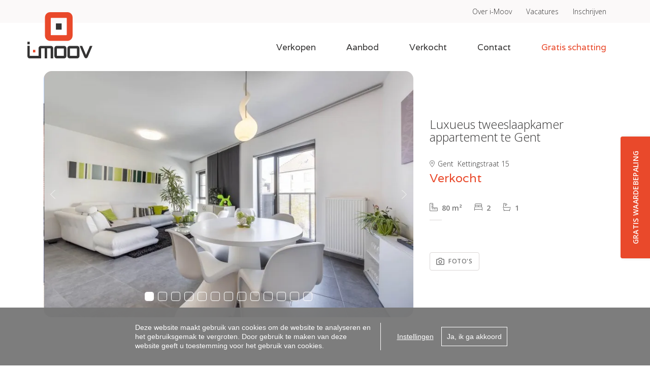

--- FILE ---
content_type: text/html; charset=utf-8
request_url: https://www.i-moov.be/nl/aanbod/6633540/kopen-appartement-gent
body_size: 24450
content:

<!DOCTYPE html>
<html lang="nl-BE">
<head>
    <meta charset="UTF-8">
    <meta name="Generator" content="Skarabee RP6" />
    <meta name="robots" content="noodp">
    <meta name="googlebot" content="noodp">
    <meta http-equiv="X-UA-Compatible" content="IE=edge">
    <meta name="viewport" content="width=device-width, initial-scale=1, shrink-to-fit=no">

    <title>Verkocht: Luxueus tweeslaapkamer appartement te Gent - Gent 9000 - i-Moov</title>

    
        <link rel="canonical" href="https://www.i-moov.be/nl/aanbod/6633540/kopen-appartement-gent" />
    <meta name="description" content="Luxueus afgewerkt tweeslaapkamer appartement te koop in Gent. Het appartementsgebouw werd 13 jaar geleden gebouwd met oog voor detail en kwaliteit: duurzam..." />

        <link rel="shortcut icon" href="https://skarabeestatic.b-cdn.net/Views/Sites/iMoov_T6/favicon.ico?icon=1" type="image/x-icon" />
            <link rel="apple-touch-icon" href="https://skarabeestatic.b-cdn.net/Views/Sites/iMoov_T6/Images/apple-touch-icon.png" />
            <link rel="apple-touch-icon" sizes="72x72" href="https://skarabeestatic.b-cdn.net/Views/Sites/iMoov_T6/Images/apple-touch-icon-72x72.png" />
            <link rel="apple-touch-icon" sizes="114x114" href="https://skarabeestatic.b-cdn.net/Views/Sites/iMoov_T6/Images/apple-touch-icon-114x114.png" />
            <link rel="apple-touch-icon" sizes="144x144" href="https://skarabeestatic.b-cdn.net/Views/Sites/iMoov_T6/Images/apple-touch-icon-144x144.png" />
    
<style type="text/css">#frm_mailAFriend{ padding: .75rem 0; background: white; }
.page--forsale .wrap--overview::before{ background-image: url(https://skarabeewebp.b-cdn.net/filestore/193060203057121045050062134062079055194026238093); }
.page--forrent .wrap--overview::before{ background-image: url(https://skarabeewebp.b-cdn.net/filestore/193060203057121045050062134062079055194026238093); }
</style>

    <script>
        if (typeof (RP6_VARS) == "undefined") { RP6_VARS = {}; }
        if (typeof (RP6_TRACKING) == "undefined") { RP6_TRACKING = {}; }
        RP6_VARS.search = '';
        RP6_VARS.scroll = 'pagination';
    </script>
        <link href="https://skarabeestatic.b-cdn.net/Views/Sites/iMoov_T6/Styles/styles.min.css?img4=20231221" rel="stylesheet">
        <link href="https://skarabeestatic.b-cdn.net/Views/Sites/iMoov_T6/Styles/editor.min.css?img=20231221" rel="stylesheet">
    
    
	<!--FB metatags -->
    <meta property="og:title" content="Appartement verkocht - Kettingstraat 15, 9000 Gent " />
    <meta property="og:description" content="Luxueus afgewerkt tweeslaapkamer appartement te koop in Gent. Het appartementsgebouw werd 13 jaar geleden gebouwd met oog voor detail en kwaliteit: duurzame materialen, heel goed geïsoleerd, mooi afgewerkte gemeenschappelijke ruimtes, enz..Het appart" />
    <meta property="og:image" content="https://skarabeewebp.b-cdn.net/filestore/161096107146222185024242068231052110003136009211" />
    <meta property="og:type" content="website" />
    <meta property="og:site_name" content="I-Moov " />
    <meta property="og:url" content="https://www.i-moov.be/nl/aanbod/6633540/kopen-appartement-gent" />
    <meta property="og:locale" content="nl_BE" />
	<!--GOOGLE +1 metatags -->
	<meta itemprop="name" content="I-Moov " />
    <meta itemprop="description" content="Luxueus afgewerkt tweeslaapkamer appartement te koop in Gent. Het appartementsgebouw werd 13 jaar geleden gebouwd met oog voor detail en kwaliteit: duurzame materialen, heel goed geïsoleerd, mooi afgewerkte gemeenschappelijke ruimtes, enz..Het appart" />
    <meta itemprop="image" content="https://skarabeewebp.b-cdn.net/filestore/161096107146222185024242068231052110003136009211" />
	<!-- Twitter metatags -->
	<meta name="twitter:card" content="summary_large_image" />
	<meta name="twitter:site" content="I-Moov " />
	<meta name="twitter:title" content="Appartement verkocht - Kettingstraat 15, 9000 Gent " />
	<meta name="twitter:description" content="Luxueus afgewerkt tweeslaapkamer appartement te koop in Gent. Het appartementsgebouw werd 13 jaar geleden gebouwd met oog voor detail en kwaliteit: duurzame materialen, heel goed geïsoleerd, mooi afgewerkte gemeenschappelijke ruimtes, enz..Het appart" />
	<meta name="twitter:image" content="https://skarabeewebp.b-cdn.net/filestore/161096107146222185024242068231052110003136009211" />


    

<style>.alert--cookies, #msg-cookie-container{display:none !important;}</style>
<script src="https://skarabeestatic.b-cdn.net/Views/Templates/ResponsivePersonal6/Scripts/cookieconsent.min.js?ts=1"></script>
<script id="CookieConsent_init">
function getTranslation(object, locale, key) {
    var currentLocale;
    if (!object.hasOwnProperty('language')) return '[Missing language object]';
    if (!object.language.hasOwnProperty('locale')) return '[Missing locale object]';
    currentLocale = object.language.locale.hasOwnProperty(locale) ? locale : 'en';
    return object.language.locale[currentLocale].hasOwnProperty(key) ? object.language.locale[currentLocale][key] : '[Missing translation]';
}
var currentLocale = "nl-be";
if(currentLocale == "nl-be"){
    currentLocale = "nl";
} else if(currentLocale == "fr-be"){
    currentLocale = "fr";
} else {}

window.CookieConsent.init({
  theme: {
    barColor: "#4a4a49",
    barTextColor: "#FFF",
    barMainButtonColor: "#FFF",
    barMainButtonTextColor: "#4a4a49",
    modalMainButtonColor: "#2b95d2",
    modalMainButtonTextColor: "#FFF",
  },
  language: {
    current: currentLocale,
    locale: {
      nl: {
        barMainText: "Deze website maakt gebruik van cookies om de website te analyseren en het gebruiksgemak te vergroten. Door gebruik te maken van deze website geeft u toestemming voor het gebruik van cookies.",
        barLinkSetting: "Instellingen",
        barBtnAcceptAll: "Ja, ik ga akkoord", 
        modalMainTitle: "Instellingen voor cookies",
        modalMainText: "Een cookie is een klein tekstbestand dat, bij het eerste bezoek aan deze website, wordt opgeslagen in de browser van uw computer, tablet of smartphone. Deze website gebruikt cookies om de gebruikservaring technisch te verbeteren, om statistieken van onder andere het aantal bezoeken bij te houden en om uw bezoek aan deze website verder op te volgen op sociale media.",
        modalBtnSave: "Huidige instellingen opslaan",
        modalBtnAcceptAll: "Alle cookies aanvaarden en sluiten",
        modalAffectedSolutions: "Betrokken cookies:",
        learnMore: "Meer info",
        on: "Aan",
        off: "Uit",
      },
      fr: {
        barMainText: "Nous utilisons des cookies pour nous permettre de mieux comprendre comment le site est utilisé. En continuant à utiliser ce site, vous acceptez cette politique.",
        barLinkSetting: "Réglages",
        barBtnAcceptAll: "Oui, j\'accepte", 
        modalMainTitle: "Paramètres des cookies",
        modalMainText: "Un cookie est un petit fichier texte qui, lors de la première visite de ce site web, est enregistré dans le navigateur de votre ordinateur, tablette ou smartphone. Ce site web utilise des cookies pour améliorer techniquement l'expérience de l'utilisateur, pour obtenir des statistiques sur le nombre de visiteurs et le suivi de votre visite sur ce site dans les réseaux sociaux.",
        modalBtnSave: "Sauvegarder les paramètres actuels",
        modalBtnAcceptAll: "Accepter tout les cookies",
        modalAffectedSolutions: "Cookies concernés",
        learnMore: "Plus d\'info",
        on: "Activer",
        off: "Déactiver",
      },
      en: {
        barMainText: 'This website uses cookies to ensure you get the best experience on our website.',
        barLinkSetting: 'Cookie Settings',
        barBtnAcceptAll: 'Accept all cookies',
        modalMainTitle: 'Cookie settings',
        modalMainText: 'Cookies are small piece of data sent from a website and stored on the user\'s computer by the user\'s web browser while the user is browsing. Your browser stores each message in a small file, called cookie. When you request another page from the server, your browser sends the cookie back to the server. Cookies were designed to be a reliable mechanism for websites to remember information or to record the user\'s browsing activity.',
        modalBtnSave: 'Save current settings',
        modalBtnAcceptAll: 'Accept all cookies and close',
        modalAffectedSolutions: 'Affected solutions:',
        learnMore: 'Learn More',
        on: 'On',
        off: 'Off',
      }
    },
  },
  categories: {
    necessary: {
      needed: true,
      wanted: true,
      checked: true,
      language: {
        locale: {
          nl: {
            name: "Functionele cookies",
            description: "Deze cookies dienen enkel om u de beste gebruikservaring te bieden tijdens uw bezoek aan deze website. Deze cookies vervallen als u deze website verlaat.",
          },
          fr: {
            name: "Cookies fonctionnels",
            description: "Ces cookies sont uniquement utilisés pour vous offrir la meilleure expérience lors de votre visite sur ce site web. Ces cookies expirent dès que vous quittez ce site web.",
          },
          en: {
            name: 'Strictly Necessary Cookies',
            description: '',
          }
        },
      },
    },
      
      various: {
        needed: false,
        wanted: false,
        checked: false,
        language: {
          locale: {
            nl: {
              name: "Cookies voor statistieken en tracking door derde partijen",
              description: "",
            },
            fr: {
              name: "Cookies pour les statistiques et le suivi par des tiers",
              description: "",
            },
            en: {
              name: "Statistical cookies for tracking by third parties",
              description: "",
            }
          },
        },
      },
      
  },
  services: {
    localcookie: {
      category: "necessary",
      type: "localcookie",
      search: "localcookie",
      cookies: [
        {
          name: "ASP.NET_SessionId",
          domain: `.${window.location.hostname}`,
        },
        {
          name: "culture",
          domain: `.${window.location.hostname}`,
        },
        {
          name: "guest",
          domain: `.${window.location.hostname}`,
        },
        {
          name: /^Skarabee/,
          domain: `.${window.location.hostname}`,
        },
        {
          name: "lastsearchpage",
          domain: `.${window.location.hostname}`,
        },
      ],
      language: {
        locale: {
          en: {
            name: "Skarabee cookies",
          }                   
        },
      },
    },
      
        analytics: {
          category: "various",
          type: "dynamic-script",  // dynamic-script, script-tag, wrapped, localcookie
          search: "analytics",    // Only needed if "type: dynamic-script". The filter will look for this keyword in inserted script tags
          cookies: [
            {
              name: "_gid",
              domain: `.${window.location.hostname}`,
            },
            {
              name: /^_ga/,
              domain: `.${window.location.hostname}`,
            },
          ],
          language: {
            locale: {
              en: {
                name: "Google Analytics",
              }                 
            },
          },
        },
      
          
        facebook: {
          category: "various",
          type: "dynamic-script",
          search: "facebook",
          cookies: [
            {
              name: /^_fb/,
              domain: `.${window.location.hostname}`,
            },
            {
              name: "fr",
              domain: `.${window.location.hostname}`,
            },
            {
              name: "tr",
              domain: `.${window.location.hostname}`,
            },
            {
              name: "AA003",
              domain: `.${window.location.hostname}`,
            },
            {
              name: "ATN",
              domain: `.${window.location.hostname}`,
            },
            {
              name: "https://cx.atdmt.com/",
              domain: `.${window.location.hostname}`,
            },                                                                                                              
          ],
          language: {
            locale: {
              en: {
                name: "Facebook",
              }                  
            },
          },
        },
      
                
  },
});
</script>    

<script>var RP6_TRACKING = { FB: true }</script>
<!-- Facebook Pixel Code -->
<script >
  !function(f,b,e,v,n,t,s)
  {if(f.fbq)return;n=f.fbq=function(){n.callMethod?
  n.callMethod.apply(n,arguments):n.queue.push(arguments)};
  if(!f._fbq)f._fbq=n;n.push=n;n.loaded=!0;n.version='2.0';
  n.queue=[];t=b.createElement(e);t.async=!0;
  t.src=v;s=b.getElementsByTagName(e)[0];
  s.parentNode.insertBefore(t,s)}(window, document,'script',
  'https://connect.facebook.net/en_US/fbevents.js');
  fbq('init', '338303300290679');
  fbq('track', 'PageView');
</script>
<noscript >
  <img height="1" width="1" style="display:none" src="https://www.facebook.com/tr?id=338303300290679&ev=PageView&noscript=1"/>
</noscript>
<!-- End Facebook Pixel Code -->


<script>var RP6_TRACKING = { GTM: true }</script>
<!-- Google Tag Manager -->
<script >(function(w,d,s,l,i){w[l]=w[l]||[];w[l].push({'gtm.start':
  new Date().getTime(),event:'gtm.js'});var f=d.getElementsByTagName(s)[0],
  j=d.createElement(s),dl=l!='dataLayer'?'&l='+l:'';j.async=true;j.src=
  'https://www.googletagmanager.com/gtm.js?id='+i+dl;f.parentNode.insertBefore(j,f);
  })(window,document,'script','dataLayer','GTM-WXVDN7Q');</script>
<!-- End Google Tag Manager -->


<meta name="facebook-domain-verification" content="dge4031tfdnigp3d2ku1242gfdinm5" /><!-- Google tag (gtag.js) --><script async src="https://www.googletagmanager.com/gtag/js?id=G-71F7YD08CZ"></script><script> window.dataLayer = window.dataLayer || []; function gtag(){dataLayer.push(arguments);} gtag('js', new Date()); gtag('config', 'G-71F7YD08CZ'); </script>

        <style>
            .grecaptcha-badge {
                z-index: 1;
                width: 70px !important;
                overflow: hidden !important;
                transition: all 0.3s ease !important;
                left: 0px !important;
            }

            .grecaptcha-badge:hover {
                width: 256px !important;
            }

            .grecaptcha-badge-hidden {
                /*visibility: hidden;*/
                transform: scale(0.6);
                left: -15px !important;
                pointer-events:none;
                bottom: 5px !important;
            }
        </style>
</head>
<body class="publication_detail has-search-in-sidebar has-sidebar-fixed page--detail">
    
    



<!-- Google Tag Manager (noscript) --><noscript><iframe src="https://www.googletagmanager.com/ns.html?id=GTM-WXVDN7Q" height="0" width="0" style="display:none;visibility:hidden"></iframe></noscript><!-- End Google Tag Manager (noscript) -->


        <div class="alert alert-danger alert--upgrade">
        U gebruikt een <strong>verouderde</strong> internetbrowser. <br>
        We raden u aan om de <a class="alert-link" href="http://browsehappy.com/">meest recente internetbrowser te installeren</a> voor de beste weergave van deze website. <br>
        Een internetbrowser die up to date is, staat ook garant voor veilig surfen.
        </div>

        <a href="#content" class="sr-only sr-only-focusable">Menu overslaan en naar de inhoud gaan</a>


    <style>
        .carousel--testimonials{ background-image: url(https://skarabeewebp.b-cdn.net/filestore/025186114108214060062019142109011142015151244077); }
    </style>

<header role="banner">
  <nav class="navbar navbar--primary navbar-expand-md">
    <div class="container">
      <a href="/nl" class="navbar-brand">
        


<svg class="logo" xmlns="http://www.w3.org/2000/svg" viewBox="0 0 180.63 150">
  <g id="woordmerk">
    <g id="i-moov">
      <path fill="#343333" d="m173.58 94.08-10.76 25.39-10.61-25.39h-7.05l11.97 28.72c1 2.2 2.22 5.43 5.69 5.69 3.33-.1 4.4-2.72 5.69-5.69l12.12-28.72h-7.05ZM0 82.38h6.44v7.05H0zM65.33 94.06H37.29c-3.56 0-6.29 2.73-6.29 6.21v21.52H7.05c-.3 0-.61-.23-.61-.68V93.67H0v28.8c0 3.49 2.58 6.37 5.83 6.37h32.13l.08-27.21c0-.38.23-.68.61-.68h9.17v27.89h6.97v-27.89h9.17c.38 0 .61.3.61.61v27.28h7.05v-28.57c0-3.41-2.8-6.21-6.29-6.21M102.06 94.06H81.22c-3.56 0-6.29 2.81-6.29 6.29v22.28c0 3.41 2.81 6.21 6.29 6.21h20.77c3.41 0 6.29-2.8 6.29-6.29v-22.28c0-3.41-2.73-6.22-6.21-6.22m-.76 27.21c0 .38-.3.61-.6.61H82.44c-.31 0-.53-.15-.53-.61v-19.71c0-.3.23-.53.61-.53h18.34c.23 0 .45.15.45.61v19.63ZM138.35 94.06h-20.84c-3.56 0-6.29 2.81-6.29 6.29v22.28c0 3.41 2.8 6.21 6.29 6.21h20.76c3.41 0 6.29-2.8 6.29-6.29v-22.28c0-3.41-2.73-6.22-6.21-6.22m-.76 27.21c0 .38-.31.61-.61.61h-18.26c-.31 0-.53-.15-.53-.61v-19.71c0-.3.23-.53.61-.53h18.34c.23 0 .45.15.45.61v19.63Z"/>
      <path fill="#e9492b" d="M15.51 105.02h6.44v7.04h-6.44z"/>
    </g>
    <g id="uw-vastgoed-in-beweging">
      <path id="uw-vastgoed" fill="#343333" d="M.32 139.33h1.63v4.24c0 1.11.81 1.91 1.83 1.91s1.83-.8 1.83-1.91v-4.24h1.63v4.38c0 2.13-1.66 3.39-3.46 3.39s-3.46-1.27-3.46-3.39v-4.38ZM8.35 139.33h1.76l1.34 4.1h.03l1.58-3.63 1.58 3.63h.04l1.34-4.1h1.75l-2.92 7.78-1.77-4.1h-.03l-1.77 4.1-2.93-7.78zM22.02 139.33h1.82l1.67 4.33h.03l1.68-4.33h1.82l-3.51 7.78-3.51-7.78zM35.92 145.98h-.03c-.52.69-1.46 1.13-2.49 1.13-2.49 0-3.93-2.04-3.93-3.99s1.55-3.99 4-3.99c1.13 0 1.99.49 2.41 1.13h.03v-.92h1.62v7.57h-1.62v-.92Zm-2.32-.41c1.28 0 2.38-1.1 2.38-2.46s-1.1-2.45-2.38-2.45-2.41 1.09-2.41 2.45 1.1 2.46 2.41 2.46M40.01 144.65c.58.62 1.53 1.11 2.38 1.11.94 0 1.5-.53 1.5-.96 0-.5-.39-.77-.99-.88l-.92-.17c-2.13-.39-2.72-1.08-2.72-2.16 0-1.29 1.08-2.48 2.97-2.48 1.05 0 1.97.31 3.01 1.05l-.93 1.14c-.8-.67-1.5-.84-2.03-.84-.7 0-1.39.34-1.39.95 0 .45.36.69.98.8l1.64.31c1.35.25 2 .89 2 2.02s-.91 2.55-3.21 2.55c-1.28 0-2.38-.45-3.41-1.33l1.11-1.13ZM46.18 139.33h.92v-2l1.63-.46v2.46h1.3v1.53h-1.3v2.99c0 .82.19 1.19.67 1.47l.88.5-.72 1.28c-1.67-.8-2.46-1.38-2.46-2.96v-3.28h-.92v-1.53ZM58.74 146.06c0 2.51-1.91 3.94-3.96 3.94-1.05 0-2.33-.44-3.19-1.5l1.33-.97c.31.44 1.02.94 1.78.94 1.66 0 2.5-1.08 2.5-2.23v-.5c-.69.77-1.47 1.17-2.58 1.17-1.95 0-3.68-1.47-3.68-3.87s1.85-3.91 3.86-3.91c1.02 0 1.83.39 2.36 1.1h.03v-.89h1.54v6.73Zm-3.79-.69c1.32 0 2.25-1.05 2.25-2.35s-1.02-2.36-2.25-2.36-2.28 1.05-2.28 2.35.91 2.36 2.28 2.36M64.42 139.12c2.65 0 4.18 1.99 4.18 3.99s-1.53 3.99-4.18 3.99-4.18-1.99-4.18-3.99 1.53-3.99 4.18-3.99m0 6.45c1.42 0 2.46-1.1 2.46-2.46s-1.03-2.45-2.46-2.45-2.46 1.09-2.46 2.45 1.03 2.46 2.46 2.46M77.37 145.26c-.91 1.14-2.16 1.83-3.52 1.85-2.64 0-4.18-1.99-4.18-3.99s1.53-3.99 4.18-3.99c1.58 0 3.93 1.3 3.93 4.26v.3h-6.29c.09 1.16 1.17 1.98 2.32 1.98.88 0 1.63-.42 2.19-1.17l1.38.76Zm-1.5-2.92c-.35-1.16-1.21-1.77-2.24-1.77s-1.88.64-2.15 1.77h4.38ZM85.29 145.98h-.03c-.52.69-1.45 1.13-2.49 1.13-2.49 0-3.93-2.04-3.93-3.99s1.55-3.99 4.01-3.99c1.13 0 1.99.49 2.41 1.13h.03v-3.18h1.62v9.83h-1.62v-.92Zm-2.32-.41c1.28 0 2.38-1.1 2.38-2.46s-1.1-2.45-2.38-2.45-2.41 1.09-2.41 2.45 1.1 2.46 2.41 2.46"/>
      <path id="in-beweging" fill="#e9492b" d="M94.03 136.87c.5 0 .91.41.91.91s-.41.91-.91.91-.91-.41-.91-.91.41-.91.91-.91m-.82 2.46h1.63v7.57h-1.63v-7.57ZM96.94 139.33h1.63v.95h.03c.45-.7 1.29-1.16 2.32-1.16 1.6 0 2.94 1.33 2.94 3.21v4.57h-1.63v-4.21c0-1.38-.72-1.94-1.8-1.94s-1.86.67-1.86 1.91v4.24h-1.63v-7.57ZM110.13 137.08h1.63v3.17h.03c.39-.62 1.41-1.13 2.47-1.13 1.97 0 3.94 1.46 3.94 3.99s-1.97 3.99-3.94 3.99c-1.07 0-2.08-.5-2.47-1.13h-.03v.92h-1.63v-9.83Zm3.99 3.58c-1.36 0-2.36 1.05-2.36 2.45s1 2.46 2.36 2.46 2.36-1.05 2.36-2.46-1-2.45-2.36-2.45M126.97 145.26c-.91 1.14-2.16 1.83-3.52 1.85-2.65 0-4.18-1.99-4.18-3.99s1.53-3.99 4.18-3.99c1.58 0 3.93 1.3 3.93 4.26v.3h-6.29c.1 1.16 1.17 1.98 2.32 1.98.88 0 1.63-.42 2.19-1.17l1.38.76Zm-1.5-2.92c-.34-1.16-1.2-1.77-2.24-1.77s-1.88.64-2.15 1.77h4.38ZM128.06 139.33h1.75l1.35 4.1h.03l1.58-3.63 1.58 3.63h.03l1.35-4.1h1.75l-2.93 7.78-1.76-4.1h-.04l-1.77 4.1-2.92-7.78zM145.86 145.26c-.91 1.14-2.17 1.83-3.52 1.85-2.65 0-4.18-1.99-4.18-3.99s1.53-3.99 4.18-3.99c1.58 0 3.93 1.3 3.93 4.26v.3h-6.29c.1 1.16 1.18 1.98 2.32 1.98.88 0 1.63-.42 2.19-1.17l1.38.76Zm-1.5-2.92c-.35-1.16-1.2-1.77-2.24-1.77s-1.88.64-2.15 1.77h4.38ZM155.13 146.06c0 2.51-1.91 3.94-3.96 3.94-1.05 0-2.33-.44-3.19-1.5l1.33-.97c.31.44 1.02.94 1.78.94 1.66 0 2.51-1.08 2.51-2.23v-.5c-.69.77-1.47 1.17-2.58 1.17-1.96 0-3.68-1.47-3.68-3.87s1.85-3.91 3.86-3.91c1.02 0 1.83.39 2.36 1.1h.03v-.89h1.53v6.73Zm-3.79-.69c1.32 0 2.26-1.05 2.26-2.35s-1.02-2.36-2.26-2.36-2.29 1.05-2.29 2.35.91 2.36 2.29 2.36M158.04 136.87c.5 0 .91.41.91.91s-.41.91-.91.91-.91-.41-.91-.91.41-.91.91-.91m-.81 2.46h1.63v7.57h-1.63v-7.57ZM160.95 139.33h1.63v.95h.03c.45-.7 1.28-1.16 2.31-1.16 1.6 0 2.94 1.33 2.94 3.21v4.57h-1.63v-4.21c0-1.38-.72-1.94-1.8-1.94s-1.86.67-1.86 1.91v4.24h-1.63v-7.57ZM177.17 146.06c0 2.51-1.91 3.94-3.96 3.94-1.05 0-2.33-.44-3.19-1.5l1.33-.97c.31.44 1.02.94 1.78.94 1.66 0 2.51-1.08 2.51-2.23v-.5c-.69.77-1.47 1.17-2.58 1.17-1.96 0-3.68-1.47-3.68-3.87s1.85-3.91 3.86-3.91c1.02 0 1.83.39 2.36 1.1h.03v-.89h1.53v6.73Zm-3.78-.69c1.32 0 2.25-1.05 2.25-2.35s-1.02-2.36-2.25-2.36-2.29 1.05-2.29 2.35.91 2.36 2.29 2.36"/>
    </g>
  </g>
  <g id="beeldmerk">
    <path id="rounded" fill="#e9492b" d="M110.99 80.03H63.22c-8.02 0-14.47-6.45-14.47-14.3V14.47C48.75 6.45 55.03 0 63.22 0h47.95c8.02 0 14.29 6.45 14.29 14.3v51.26c0 8.02-6.62 14.47-14.47 14.47m-1.56-62.6c0-1.05-.52-1.39-1.05-1.39H66.19c-.87 0-1.4.52-1.4 1.22v45.33c0 1.05.52 1.4 1.22 1.4h42.02c.69 0 1.4-.52 1.4-1.4V17.43Z"/>
    <path id="stip" fill="#343333" d="M79.16 31.32h15.9v17.4h-15.9z"/>
  </g>
</svg>

      </a>
    </div>
    <button class="navbar-toggler" type="button" data-toggle="collapse" data-target="#navbarSupportedContent" aria-controls="navbarSupportedContent" aria-expanded="false" aria-label="Toggle navigation"><span class="navbar-toggler-icon"><span></span><span></span><span></span></span>
    </button>
    <div class="collapse navbar-collapse" id="navbarSupportedContent">
      


    <div class="navigation navigation--secondary">
        <div class="container">
        
                <ul class="nav nav--secondary">
                                                    <li class="nav-item over-i-moov">
                                    <a class="nav-link" href="/nl/over-ons">
                                        Over i-Moov
                                    </a>

                                </li>
                                <li class="nav-item vacatures">
                                    <a class="nav-link" href="/nl/vacatures">
                                        Vacatures
                                    </a>

                                </li>
                                <li class="nav-item inschrijven">
                                    <a class="nav-link" href="/nl/hou-me-op-de-hoogte">
                                        Inschrijven
                                    </a>

                                </li>
                                    </ul>
        </div>
    </div>



        <nav class="navigation navigation--primary" role="navigation">
    <div class="container">
          <ul class="nav nav--primary">
                  <li class="nav-item verkopen">
                    <a class="nav-link" href="/nl/ik-verkoop">
                      Verkopen
                    </a>

                    
                  </li>
                  <li class="nav-item aanbod">
                    <a class="nav-link" href="/nl/ik-zoek">
                      Aanbod
                    </a>

                    
                  </li>
                  <li class="nav-item verkocht">
                    <a class="nav-link" href="/nl/verkochte-panden">
                      Verkocht
                    </a>

                    
                  </li>
                  <li class="nav-item contact">
                    <a class="nav-link" href="/nl/contact">
                      Contact
                    </a>

                    
                  </li>
                  <li class="nav-item gratis-schatting">
                    <a class="nav-link" href="/nl/gratis-schatting">
                      Gratis schatting
                    </a>

                    
                  </li>

        </ul>
    </div>
  </nav>



    </div>
  </nav>
</header>
<a class="btn btn--cta is-fixed" href="/nl/gratis-schatting">Gratis waardebepaling</a>
    <main id="content" role="main">

        




<div class="page-header page-header--detail">
    <div class="container">
        <div class="row">
            <div class="col-12 col-lg-7 col-xl-8">
                    <div class="wrap wrap--carousel wrap--carousel--detail">


    <div id="slideshow" class="slideshow slideshow--detail">
                <div class="images-container" id="detailSlide">
                        <div class="image-container">
                            <a class="detail-image" href="https://skarabeewebp.b-cdn.net/filestore/161096107146222185024242068231052110003136009211" target="_blank" title="Luxueus tweeslaapkamer appartement te Gent " data-img-ref="1">
                                



    <picture class="">
            <source media=(min-width:575px) srcset="https://skarabeewebp.b-cdn.net/filestore/161096107146222185024242068231052110003136009211" type="image/webp">
                <source media="(max-width:575px)" srcset="https://skarabeewebp.b-cdn.net/filestore/161096107146222185024242068231052110003136009211/medium" type="image/webp">
            <source media=(min-width:575px) srcset="https://skarabeewebp.b-cdn.net/filestore/161096107146222185024242068231052110003136009211/fallback">
                <source media="(max-width:575px)" srcset="https://skarabeewebp.b-cdn.net/filestore/161096107146222185024242068231052110003136009211/medium/fallback">

            <img alt="Luxueus tweeslaapkamer appartement te Gent " class="slideGray cms-webp-format" src="https://skarabeewebp.b-cdn.net/filestore/161096107146222185024242068231052110003136009211/fallback" >
    </picture>

                            </a>
                        </div>
                        <div class="image-container">
                            <a class="detail-image" href="https://skarabeewebp.b-cdn.net/filestore/236091058242180109233228227020039182089217023018" target="_blank" title="Luxueus tweeslaapkamer appartement te Gent " data-img-ref="2">
                                



    <picture class="">
            <source media=(min-width:575px) srcset="https://skarabeewebp.b-cdn.net/filestore/236091058242180109233228227020039182089217023018" type="image/webp">
                <source media="(max-width:575px)" srcset="https://skarabeewebp.b-cdn.net/filestore/236091058242180109233228227020039182089217023018/medium" type="image/webp">
            <source media=(min-width:575px) srcset="https://skarabeewebp.b-cdn.net/filestore/236091058242180109233228227020039182089217023018/fallback">
                <source media="(max-width:575px)" srcset="https://skarabeewebp.b-cdn.net/filestore/236091058242180109233228227020039182089217023018/medium/fallback">

            <img alt="Luxueus tweeslaapkamer appartement te Gent " class="slideGray cms-webp-format" src="https://skarabeewebp.b-cdn.net/filestore/236091058242180109233228227020039182089217023018/fallback" >
    </picture>

                            </a>
                        </div>
                        <div class="image-container">
                            <a class="detail-image" href="https://skarabeewebp.b-cdn.net/filestore/222101174103149116041251156221196040013225221225" target="_blank" title="Luxueus tweeslaapkamer appartement te Gent " data-img-ref="3">
                                



    <picture class="">
            <source media=(min-width:575px) srcset="https://skarabeewebp.b-cdn.net/filestore/222101174103149116041251156221196040013225221225" type="image/webp">
                <source media="(max-width:575px)" srcset="https://skarabeewebp.b-cdn.net/filestore/222101174103149116041251156221196040013225221225/medium" type="image/webp">
            <source media=(min-width:575px) srcset="https://skarabeewebp.b-cdn.net/filestore/222101174103149116041251156221196040013225221225/fallback">
                <source media="(max-width:575px)" srcset="https://skarabeewebp.b-cdn.net/filestore/222101174103149116041251156221196040013225221225/medium/fallback">

            <img alt="Luxueus tweeslaapkamer appartement te Gent " class="slideGray cms-webp-format" src="https://skarabeewebp.b-cdn.net/filestore/222101174103149116041251156221196040013225221225/fallback" >
    </picture>

                            </a>
                        </div>
                        <div class="image-container">
                            <a class="detail-image" href="https://skarabeewebp.b-cdn.net/filestore/251021190068014196123230025024093242167029181018" target="_blank" title="Luxueus tweeslaapkamer appartement te Gent " data-img-ref="4">
                                



    <picture class="">
            <source media=(min-width:575px) srcset="https://skarabeewebp.b-cdn.net/filestore/251021190068014196123230025024093242167029181018" type="image/webp">
                <source media="(max-width:575px)" srcset="https://skarabeewebp.b-cdn.net/filestore/251021190068014196123230025024093242167029181018/medium" type="image/webp">
            <source media=(min-width:575px) srcset="https://skarabeewebp.b-cdn.net/filestore/251021190068014196123230025024093242167029181018/fallback">
                <source media="(max-width:575px)" srcset="https://skarabeewebp.b-cdn.net/filestore/251021190068014196123230025024093242167029181018/medium/fallback">

            <img alt="Luxueus tweeslaapkamer appartement te Gent " class="slideGray cms-webp-format" src="https://skarabeewebp.b-cdn.net/filestore/251021190068014196123230025024093242167029181018/fallback" >
    </picture>

                            </a>
                        </div>
                        <div class="image-container">
                            <a class="detail-image" href="https://skarabeewebp.b-cdn.net/filestore/249023041190080130033014255146178087153037179009" target="_blank" title="Luxueus tweeslaapkamer appartement te Gent " data-img-ref="5">
                                



    <picture class="">
            <source media=(min-width:575px) srcset="https://skarabeewebp.b-cdn.net/filestore/249023041190080130033014255146178087153037179009" type="image/webp">
                <source media="(max-width:575px)" srcset="https://skarabeewebp.b-cdn.net/filestore/249023041190080130033014255146178087153037179009/medium" type="image/webp">
            <source media=(min-width:575px) srcset="https://skarabeewebp.b-cdn.net/filestore/249023041190080130033014255146178087153037179009/fallback">
                <source media="(max-width:575px)" srcset="https://skarabeewebp.b-cdn.net/filestore/249023041190080130033014255146178087153037179009/medium/fallback">

            <img alt="Luxueus tweeslaapkamer appartement te Gent " class="slideGray cms-webp-format" src="https://skarabeewebp.b-cdn.net/filestore/249023041190080130033014255146178087153037179009/fallback" >
    </picture>

                            </a>
                        </div>
                        <div class="image-container">
                            <a class="detail-image" href="https://skarabeewebp.b-cdn.net/filestore/061053078018044122203206070097180122108116118202" target="_blank" title="Luxueus tweeslaapkamer appartement te Gent " data-img-ref="6">
                                



    <picture class="">
            <source media=(min-width:575px) srcset="https://skarabeewebp.b-cdn.net/filestore/061053078018044122203206070097180122108116118202" type="image/webp">
                <source media="(max-width:575px)" srcset="https://skarabeewebp.b-cdn.net/filestore/061053078018044122203206070097180122108116118202/medium" type="image/webp">
            <source media=(min-width:575px) srcset="https://skarabeewebp.b-cdn.net/filestore/061053078018044122203206070097180122108116118202/fallback">
                <source media="(max-width:575px)" srcset="https://skarabeewebp.b-cdn.net/filestore/061053078018044122203206070097180122108116118202/medium/fallback">

            <img alt="Luxueus tweeslaapkamer appartement te Gent " class="slideGray cms-webp-format" src="https://skarabeewebp.b-cdn.net/filestore/061053078018044122203206070097180122108116118202/fallback" >
    </picture>

                            </a>
                        </div>
                        <div class="image-container">
                            <a class="detail-image" href="https://skarabeewebp.b-cdn.net/filestore/211149200002163110209163132203221145175212013127" target="_blank" title="Luxueus tweeslaapkamer appartement te Gent " data-img-ref="7">
                                



    <picture class="">
            <source media=(min-width:575px) srcset="https://skarabeewebp.b-cdn.net/filestore/211149200002163110209163132203221145175212013127" type="image/webp">
                <source media="(max-width:575px)" srcset="https://skarabeewebp.b-cdn.net/filestore/211149200002163110209163132203221145175212013127/medium" type="image/webp">
            <source media=(min-width:575px) srcset="https://skarabeewebp.b-cdn.net/filestore/211149200002163110209163132203221145175212013127/fallback">
                <source media="(max-width:575px)" srcset="https://skarabeewebp.b-cdn.net/filestore/211149200002163110209163132203221145175212013127/medium/fallback">

            <img alt="Luxueus tweeslaapkamer appartement te Gent " class="slideGray cms-webp-format" src="https://skarabeewebp.b-cdn.net/filestore/211149200002163110209163132203221145175212013127/fallback" >
    </picture>

                            </a>
                        </div>
                        <div class="image-container">
                            <a class="detail-image" href="https://skarabeewebp.b-cdn.net/filestore/068059130091065205041163210152115224190016157246" target="_blank" title="Luxueus tweeslaapkamer appartement te Gent " data-img-ref="8">
                                



    <picture class="">
            <source media=(min-width:575px) srcset="https://skarabeewebp.b-cdn.net/filestore/068059130091065205041163210152115224190016157246" type="image/webp">
                <source media="(max-width:575px)" srcset="https://skarabeewebp.b-cdn.net/filestore/068059130091065205041163210152115224190016157246/medium" type="image/webp">
            <source media=(min-width:575px) srcset="https://skarabeewebp.b-cdn.net/filestore/068059130091065205041163210152115224190016157246/fallback">
                <source media="(max-width:575px)" srcset="https://skarabeewebp.b-cdn.net/filestore/068059130091065205041163210152115224190016157246/medium/fallback">

            <img alt="Luxueus tweeslaapkamer appartement te Gent " class="slideGray cms-webp-format" src="https://skarabeewebp.b-cdn.net/filestore/068059130091065205041163210152115224190016157246/fallback" >
    </picture>

                            </a>
                        </div>
                        <div class="image-container">
                            <a class="detail-image" href="https://skarabeewebp.b-cdn.net/filestore/032098192107152107224183053114252224157003100254" target="_blank" title="Luxueus tweeslaapkamer appartement te Gent " data-img-ref="9">
                                



    <picture class="">
            <source media=(min-width:575px) srcset="https://skarabeewebp.b-cdn.net/filestore/032098192107152107224183053114252224157003100254" type="image/webp">
                <source media="(max-width:575px)" srcset="https://skarabeewebp.b-cdn.net/filestore/032098192107152107224183053114252224157003100254/medium" type="image/webp">
            <source media=(min-width:575px) srcset="https://skarabeewebp.b-cdn.net/filestore/032098192107152107224183053114252224157003100254/fallback">
                <source media="(max-width:575px)" srcset="https://skarabeewebp.b-cdn.net/filestore/032098192107152107224183053114252224157003100254/medium/fallback">

            <img alt="Luxueus tweeslaapkamer appartement te Gent " class="slideGray cms-webp-format" src="https://skarabeewebp.b-cdn.net/filestore/032098192107152107224183053114252224157003100254/fallback" >
    </picture>

                            </a>
                        </div>
                        <div class="image-container">
                            <a class="detail-image" href="https://skarabeewebp.b-cdn.net/filestore/047202247189029249099082023048195183046184111074" target="_blank" title="Luxueus tweeslaapkamer appartement te Gent " data-img-ref="10">
                                



    <picture class="">
            <source media=(min-width:575px) srcset="https://skarabeewebp.b-cdn.net/filestore/047202247189029249099082023048195183046184111074" type="image/webp">
                <source media="(max-width:575px)" srcset="https://skarabeewebp.b-cdn.net/filestore/047202247189029249099082023048195183046184111074/medium" type="image/webp">
            <source media=(min-width:575px) srcset="https://skarabeewebp.b-cdn.net/filestore/047202247189029249099082023048195183046184111074/fallback">
                <source media="(max-width:575px)" srcset="https://skarabeewebp.b-cdn.net/filestore/047202247189029249099082023048195183046184111074/medium/fallback">

            <img alt="Luxueus tweeslaapkamer appartement te Gent " class="slideGray cms-webp-format" src="https://skarabeewebp.b-cdn.net/filestore/047202247189029249099082023048195183046184111074/fallback" >
    </picture>

                            </a>
                        </div>
                        <div class="image-container">
                            <a class="detail-image" href="https://skarabeewebp.b-cdn.net/filestore/159049234080194049215198147029105102112161097216" target="_blank" title="Luxueus tweeslaapkamer appartement te Gent " data-img-ref="11">
                                



    <picture class="">
            <source media=(min-width:575px) srcset="https://skarabeewebp.b-cdn.net/filestore/159049234080194049215198147029105102112161097216" type="image/webp">
                <source media="(max-width:575px)" srcset="https://skarabeewebp.b-cdn.net/filestore/159049234080194049215198147029105102112161097216/medium" type="image/webp">
            <source media=(min-width:575px) srcset="https://skarabeewebp.b-cdn.net/filestore/159049234080194049215198147029105102112161097216/fallback">
                <source media="(max-width:575px)" srcset="https://skarabeewebp.b-cdn.net/filestore/159049234080194049215198147029105102112161097216/medium/fallback">

            <img alt="Luxueus tweeslaapkamer appartement te Gent " class="slideGray cms-webp-format" src="https://skarabeewebp.b-cdn.net/filestore/159049234080194049215198147029105102112161097216/fallback" >
    </picture>

                            </a>
                        </div>
                        <div class="image-container">
                            <a class="detail-image" href="https://skarabeewebp.b-cdn.net/filestore/050072084050237067171093123099029203073011225094" target="_blank" title="Luxueus tweeslaapkamer appartement te Gent " data-img-ref="12">
                                



    <picture class="">
            <source media=(min-width:575px) srcset="https://skarabeewebp.b-cdn.net/filestore/050072084050237067171093123099029203073011225094" type="image/webp">
                <source media="(max-width:575px)" srcset="https://skarabeewebp.b-cdn.net/filestore/050072084050237067171093123099029203073011225094/medium" type="image/webp">
            <source media=(min-width:575px) srcset="https://skarabeewebp.b-cdn.net/filestore/050072084050237067171093123099029203073011225094/fallback">
                <source media="(max-width:575px)" srcset="https://skarabeewebp.b-cdn.net/filestore/050072084050237067171093123099029203073011225094/medium/fallback">

            <img alt="Luxueus tweeslaapkamer appartement te Gent " class="slideGray cms-webp-format" src="https://skarabeewebp.b-cdn.net/filestore/050072084050237067171093123099029203073011225094/fallback" >
    </picture>

                            </a>
                        </div>
                        <div class="image-container">
                            <a class="detail-image" href="https://skarabeewebp.b-cdn.net/filestore/206148162182220232207240154047044120161064110220" target="_blank" title="Luxueus tweeslaapkamer appartement te Gent " data-img-ref="13">
                                



    <picture class="">
            <source media=(min-width:575px) srcset="https://skarabeewebp.b-cdn.net/filestore/206148162182220232207240154047044120161064110220" type="image/webp">
                <source media="(max-width:575px)" srcset="https://skarabeewebp.b-cdn.net/filestore/206148162182220232207240154047044120161064110220/medium" type="image/webp">
            <source media=(min-width:575px) srcset="https://skarabeewebp.b-cdn.net/filestore/206148162182220232207240154047044120161064110220/fallback">
                <source media="(max-width:575px)" srcset="https://skarabeewebp.b-cdn.net/filestore/206148162182220232207240154047044120161064110220/medium/fallback">

            <img alt="Luxueus tweeslaapkamer appartement te Gent " class="slideGray cms-webp-format" src="https://skarabeewebp.b-cdn.net/filestore/206148162182220232207240154047044120161064110220/fallback" >
    </picture>

                            </a>
                        </div>
                </div>
    </div>
                    </div>
            </div>
            <div class="col-12 col-lg-5 col-xl-4">


                <div class="detail--header__container">



                    
    <address>
            <div class="h2">
                <span>Gent</span>
            </div>
            <span class="street">
                Kettingstraat

 15              </span>

    </address>


                    <h2 class="detail__price">
                        

        <span class="badge badge--label is-sold-or-rented">
            <span>Verkocht</span>
        </span>

                    </h2>



                </div>

                    <div class="detail--labels__container">
                        

<div class="feature-bar feature-bar--property">
    
                        <dl class="feature__item feature__item--habitable">
                            <dt>Woonopp.</dt>
                            <dd>80 m&sup2;</dd>
                        </dl>
                        <dl class="feature__item feature__item--bed">
                            <dt>Slaapkamers</dt>
                            <dd>2</dd>
                        </dl>
                        <dl class="feature__item feature__item--bath">
                            <dt>Badkamers</dt>
                            <dd>1</dd>
                        </dl>
</div>


                    </div>

                        <h1 class="wrap__heading "><span>Luxueus tweeslaapkamer appartement te Gent</span></h1>

                    <div class="navbar navbar--media">
                        

<ul class="nav nav--media">
        <li class="nav-item">
            <a id="photos" class="nav-link" href="#">
                <span>Foto's</span>
            </a>
        </li>

</ul>

                    </div>
            </div>
        </div>
    </div>
</div>



<section class="wrap wrap--detail">
    <div class="wrap--detail__nav">



<div class="navigation navigation--detail navigation--detail--soldrented">
    <div class="container">
        <div class="row">

                <div class="col-6 col-lg-8 is-first">
                </div>

                <div class="col-6 col-lg-4 is-last">
                                        </div>


        </div>
    </div>
</div>


    </div>
    <div class="wrap--detail__content">
        <div class="container">
            <div class="row">
                <div class="col-12 ">
                </div>


            </div>
        </div>
    </div>





    <section class="wrap wrap--jumbotron">
        <div class="jumbotron jumbotron--subscribe has-no-image">
            <div class="jumbotron__image" style=""></div>
            <div class="container">
                <div class="jumbotron__content">
                    <div class="jumbotron__text">
                        <h2 class='jumbotron__title'><span>Nog steeds uw droomwoning niet gevonden?</span></h2>
                        <div class='lead jumbotron__lead'>Schrijf u in en ontvang als eerste ons meest recente aanbod.</div>                        
                    </div>
                        <div class="jumbotron__button">
                            <a href="/nl/hou-me-op-de-hoogte" class="btn btn--cta">Volgende stap naar uw droomwoning</a>
                        </div>
                </div>
            </div>
        </div>
    </section>
</section>

    <div class="wrap wrap--card-deck">
        <div class="container">
            <h2 class='wrap__heading'>Vergelijkbare panden</h2>
        </div>
        <div class="container" id="pubs">
            <div class="card-deck card-deck--gallery card-deck--col-12 card-deck--similar-pubs">


<article id="7445899" class="card card--property has-detail is-cover is-3by2" style="order:0">
    <div class="card__image">
        <a class='card__image__link js-hover 8565561' href='/nl/aanbod/7445899/kopen-appartement-gent' title='Te koop appartement - Gent'>
        





    <picture class="">
            <source media=(min-width:575px) data-srcset="https://skarabeewebp.b-cdn.net/filestore/240084204121239060118004020150108128017150169130/medium" type="image/webp">
                <source media="(max-width:575px)" data-srcset="https://skarabeewebp.b-cdn.net/filestore/240084204121239060118004020150108128017150169130/small" type="image/webp">
            <source media=(min-width:575px) data-srcset="https://skarabeewebp.b-cdn.net/filestore/240084204121239060118004020150108128017150169130/medium/fallback">
                <source media="(max-width:575px)" data-srcset="https://skarabeewebp.b-cdn.net/filestore/240084204121239060118004020150108128017150169130/small/fallback">

            <img alt="Te koop appartement - Gent" class="cms-webp-format__cover lazyload cms-webp-format" data-src="https://skarabeewebp.b-cdn.net/filestore/240084204121239060118004020150108128017150169130/medium/fallback" loading="lazy" >
    </picture>


        </a>
    </div>
    <div class="card__content">
        <div class="card-header">

            


<h3 class='card-title'><span>Gent</span></h3>



<div class="feature-bar feature-bar--property">
    
                        <dl class="feature__item feature__item--habitable">
                            <dt>Woonopp.</dt>
                            <dd>90 m&sup2;</dd>
                        </dl>
                        <dl class="feature__item feature__item--bed">
                            <dt>Slaapkamers</dt>
                            <dd>2</dd>
                        </dl>
                        <dl class="feature__item feature__item--bath">
                            <dt>Badkamers</dt>
                            <dd>1</dd>
                        </dl>
</div>

            
        </div>
        <div class="card-body">

<div class='card-body__address'>    <address>
Patijntjestraat 216  
    </address>
</div>                        
        </div>

        <div class="card-footer">


            

<h4 class='card__subtitle'>€ 314 000</h4>

                <a href="/nl/aanbod/7445899/kopen-appartement-gent" title="Te koop appartement - Gent" class="btn btn-secondary btn--more">
                    Meer info
                </a>

        </div>
    </div>
</article>



<article id="7435953" class="card card--property has-detail is-cover is-3by2" style="order:0">
    <div class="card__image">
        <a class='card__image__link js-hover 8563102' href='/nl/aanbod/7435953/kopen-appartement-gent' title='Te koop appartement - Gent'>
        





    <picture class="">
            <source media=(min-width:575px) data-srcset="https://skarabeewebp.b-cdn.net/filestore/245125119056230226228231157059012212169231160237/medium" type="image/webp">
                <source media="(max-width:575px)" data-srcset="https://skarabeewebp.b-cdn.net/filestore/245125119056230226228231157059012212169231160237/small" type="image/webp">
            <source media=(min-width:575px) data-srcset="https://skarabeewebp.b-cdn.net/filestore/245125119056230226228231157059012212169231160237/medium/fallback">
                <source media="(max-width:575px)" data-srcset="https://skarabeewebp.b-cdn.net/filestore/245125119056230226228231157059012212169231160237/small/fallback">

            <img alt="Te koop appartement - Gent" class="cms-webp-format__cover lazyload cms-webp-format" data-src="https://skarabeewebp.b-cdn.net/filestore/245125119056230226228231157059012212169231160237/medium/fallback" loading="lazy" >
    </picture>


        </a>
    </div>
    <div class="card__content">
        <div class="card-header">

            


<h3 class='card-title'><span>Gent</span></h3>



<div class="feature-bar feature-bar--property">
    
                        <dl class="feature__item feature__item--habitable">
                            <dt>Woonopp.</dt>
                            <dd>96 m&sup2;</dd>
                        </dl>
                        <dl class="feature__item feature__item--bed">
                            <dt>Slaapkamers</dt>
                            <dd>2</dd>
                        </dl>
</div>

            
        </div>
        <div class="card-body">

<div class='card-body__address'>    <address>
Antwerpsesteenweg 999  209
    </address>
</div>                        
        </div>

        <div class="card-footer">


            

<h4 class='card__subtitle'>€ 299 000</h4>

                <a href="/nl/aanbod/7435953/kopen-appartement-gent" title="Te koop appartement - Gent" class="btn btn-secondary btn--more">
                    Meer info
                </a>

        </div>
    </div>
</article>



<article id="7430971" class="card card--property has-detail is-cover is-3by2" style="order:0">
    <div class="card__image">
        <a class='card__image__link js-hover 8560506' href='/nl/aanbod/7430971/kopen-appartement-gentbrugge' title='Te koop appartement - Gentbrugge'>
        





    <picture class="">
            <source media=(min-width:575px) data-srcset="https://skarabeewebp.b-cdn.net/filestore/106050027057169121163188179123023191189122238085/medium" type="image/webp">
                <source media="(max-width:575px)" data-srcset="https://skarabeewebp.b-cdn.net/filestore/106050027057169121163188179123023191189122238085/small" type="image/webp">
            <source media=(min-width:575px) data-srcset="https://skarabeewebp.b-cdn.net/filestore/106050027057169121163188179123023191189122238085/medium/fallback">
                <source media="(max-width:575px)" data-srcset="https://skarabeewebp.b-cdn.net/filestore/106050027057169121163188179123023191189122238085/small/fallback">

            <img alt="Te koop appartement - Gentbrugge" class="cms-webp-format__cover lazyload cms-webp-format" data-src="https://skarabeewebp.b-cdn.net/filestore/106050027057169121163188179123023191189122238085/medium/fallback" loading="lazy" >
    </picture>


        </a>
    </div>
    <div class="card__content">
        <div class="card-header">

            


<h3 class='card-title'><span>Gentbrugge</span></h3>



<div class="feature-bar feature-bar--property">
    
                        <dl class="feature__item feature__item--habitable">
                            <dt>Woonopp.</dt>
                            <dd>94 m&sup2;</dd>
                        </dl>
                        <dl class="feature__item feature__item--bed">
                            <dt>Slaapkamers</dt>
                            <dd>2</dd>
                        </dl>
                        <dl class="feature__item feature__item--bath">
                            <dt>Badkamers</dt>
                            <dd>1</dd>
                        </dl>
</div>

            
        </div>
        <div class="card-body">

<div class='card-body__address'>    <address>
Brusselsesteenweg 716  
    </address>
</div>                        
        </div>

        <div class="card-footer">


            

<h4 class='card__subtitle'>€ 325 000</h4>

                <a href="/nl/aanbod/7430971/kopen-appartement-gentbrugge" title="Te koop appartement - Gentbrugge" class="btn btn-secondary btn--more">
                    Meer info
                </a>

        </div>
    </div>
</article>

            </div>
        </div>
    </div>





    </main>



<footer role="contentinfo">
    <div class="footer__contact">
        <div class="container">
            <div class="row">
                <div class="col-12 col-lg-3">
                    <a href="/nl" class="navbar-brand" title="Link homepage">
                        

    <img class="logo" src="https://skarabeestatic.b-cdn.net/Views/Sites/iMoov_T6/Images/logo.png?ts=1" srcset="https://skarabeestatic.b-cdn.net/Views/Sites/iMoov_T6/Images/logo.png?ts=1, https://skarabeestatic.b-cdn.net/Views/Sites/iMoov_T6/Images/logox2.png?ts=1 2x" alt="i-Moov" />


                    </a>
                </div>
                <div class="col-12 col-lg-6">
                    <div class="card-deck card-deck--offices">

                        


        <div class="card card--office ">
            <div class="card-body">
                    <h3 class="card-title"><span>Gent centrum</span></h3>
                <div class="card-text">
                    <address>
                        <span class="contact__location">
Onderbergen  31A                                <br>
                            9000 Gent                                <br>
                        </span>
                            <span class="contact__phone"><a href="tel:+3292255050">09/2255050</a></span>
                                                                            <span class="contact__mail"><a href="mailto:info@i-moov.be">info@i-moov.be</a></span>
                    </address>
                </div>


                    <div class="card-text card-text--extra">
                        <p>Om u nog beter van dienst te zijn, bent u binnenkort ook welkom in ons gloednieuwe kantoor, centraal gelegen in het bruisende hart van Gent! Ideaal om uw afspraak met ons te combineren met een terrasje of een winkelbezoek!</p>

<p>&nbsp;</p>

<p>Altijd welkom op afspraak!</p>

<p><br />
&nbsp;</p>

                    </div>
            </div>
        </div>
        <div class="card card--office ">
            <div class="card-body">
                    <h3 class="card-title"><span>Sint-Amandsberg</span></h3>
                <div class="card-text">
                    <address>
                        <span class="contact__location">
Antwerpsesteenweg 99                                <br>
                            9040 Gent                                <br>
                        </span>
                            <span class="contact__phone"><a href="tel:+3292255050">+32 9 225 50 50</a></span>
                                                                            <span class="contact__mail"><a href="mailto:info@i-moov.be">info@i-moov.be</a></span>
                    </address>
                </div>


                    <div class="card-text card-text--extra">
                        <p>&nbsp;U vindt ons net buiten het drukke centrum van Gent, in een modern en lichtrijk kantoor dat perfect bereikbaar is met de auto &eacute;n met het openbaar vervoer.</p>

<p>U bent van harte welkom op afspraak!<br />
<br />
&nbsp;</p>

                    </div>
            </div>
        </div>


                    </div>
                </div>
                <div class="col-12 col-lg-3">

                    

  <ul class="nav nav--social">
      <li class="nav-item facebook"><a target="_blank" class="nav-link" href="https://www.facebook.com/iMoov/" rel="noopener noreferrer">Facebook</a></li>
      <li class="nav-item instagram"><a target="_blank" class="nav-link" href="https://www.instagram.com/vastgoedkantoor.imoov" rel="noopener noreferrer">Instagram</a></li>
      <li class="nav-item linkedin"><a target="_blank" class="nav-link" href="https://www.linkedin.com/company/vastgoedkantoor-imoov" rel="noopener noreferrer">LinkedIn</a></li>
  </ul>


                </div>
            </div>
        </div>
    </div>

    

<div class="footer__legal">
    <div class="container">
        <div class="row">
            <div class="col-12 col-lg-7">
                <p>Vastgoedmakelaar-bemiddelaar Belgi&euml; BIV 506 831 - Ondernemingsnummer BTW-BE 0472 431 867<br />
Toezichthoudende autoriteit: Beroepsinstituut van Vastgoedmakelaars, Luxemburgstraat 16 B te 1000 Brussel - Onderworpen aan de <a href="http://www.biv.be/plichtenleer" target="_blank">deontologische code van het BIV</a> - Lid BIV - Lid CIB</p>
            </div>
            <div class="col-12 col-lg-5 icons__container">


<div class="icon--partners " >
            <svg class="icon icon--bivipi" xmlns='http://www.w3.org/2000/svg' viewBox='0 0 300 300'><g><path d='M149.3 0h2.2c0 2.2.1 4.3.1 6.5v134.2c0 9.1-.8 8.5 8.7 8.5h75.3c21.5 0 43-.1 64.5-.1v2.2c-2 0-4.1.1-6.1.1-6 0-6 0-6 6V283c0 5.1-.1 5.3-5.3 5.3H156.6c-4.7 0-4.9.3-4.9 4.9 0 .7.1 1.5 0 2.2-.3 1.7.8 4.6-1.1 4.7-2 0-1.1-3-1.1-4.6-.1-45.6 0-91.2 0-136.8 0-7.2 0-7.2-7-7.2H6.6c-2.1 0-4.3.3-6.4-.8v-.7c2.2-.8 4.5-.6 6.8-.6 6.1 0 6.2-.1 6.2-6.3V19.3c0-6.2 0-6.2 6.2-6.2h127c2.1 0 3.1-1 3.1-3.1-.3-3.5-.2-6.7-.2-10z'/> <path d='M21.6 221.4V178c0-4.6.4-5.1 4.9-5 6.2.1 12.5-.5 18.7.4 9.9 1.5 15.3 6.7 16.7 16.6.9 6.3.8 12.7-.5 19.1-.6 3-1.7 5.8-3.9 8-1.1 1.1-1 2 .3 2.8 5.1 3.2 7.1 8.3 8 13.9 1 5.9 1.1 11.8.1 17.6-2 11.4-8.9 17.7-20.3 18.4-6.8.4-13.7.1-20.5.2-3.4.1-3.5-2.2-3.5-4.6v-44zm13.1 21.3v14.1c0 1.4 0 2.9 1.7 3.6 6.8 2.6 14.6-1.7 16-8.9.8-4.2.8-8.4.8-12.6-.2-11.3-3.5-14.3-14.7-13.8-2.7.1-3.9 1.1-3.9 3.9.2 4.5.1 9.1.1 13.7zm0-43.6c0 4.1.1 8.2 0 12.3 0 2.6 1.2 3.6 3.7 3.6 4.8.1 7.5-1.8 9.2-6.4 1.9-5.2 1.5-10.7 1.3-16.1-.3-8-2.6-9.9-10.5-9.4-2.5.1-3.7 1.2-3.7 3.8.1 4 0 8.1 0 12.2zM115.5 222.6c1.6-9.7 3.2-19.4 4.8-29.2.9-5.7 2-11.4 2.8-17.1.4-2.3 1.6-3.3 3.9-3.3 11.7-.1 10-.9 8.2 9.4-4.9 27.6-9.7 55.3-14.6 82.9-.8 4.7-1 4.6-6.2 4.9-3.7.2-5.1-1.3-5.6-4.8-4.7-29.1-9.5-58.3-14.3-87.4-.8-4.6-.4-5 4.2-5 8.4-.1 8.3-.1 9.5 8.1 2.1 13.8 4.3 27.6 6.4 41.4.4 0 .6.1.9.1zM72.9 221.5v-43c0-5.2.4-5.5 5.6-5.5 7.9-.1 7.9-.1 7.9 7.9v82.8c0 6.5 0 6.5-6.3 6.5-7.2 0-7.2 0-7.2-7.4v-41.3zM201.8 79.3V36.2c0-5 .2-5.2 5-5.2 6.8.1 13.7-.5 20.5.7 19.9 3.5 29.1 25.1 17.8 42-5.4 8.1-13.9 10.4-22.9 10.8-7.5.3-7.2 0-7.2 7.5v31.1c0 4.4-.4 4.8-4.7 4.9-9.7.1-8.4.3-8.4-8.3-.2-13.4-.1-26.9-.1-40.4zm13.1-21.8v14.1c0 1.7.3 3.3 2.4 3.4 4.5.1 8.8-.2 13-2.2 7.7-3.6 7.7-26.5-.4-29.8-3.4-1.4-6.9-2-10.5-2.4-3.2-.3-4.7.9-4.6 4.2.2 4.3.1 8.5.1 12.7zM256.8 79.3V37c0-5.8.2-6 5.8-6 7.7 0 7.7 0 7.7 7.7v82.8c0 6.4-.1 6.5-6.4 6.5h-1.8c-4.9-.1-5.3-.4-5.3-5.4V79.3zM188.4 79.6c0 14.6-.1 29.2.1 43.7 0 3.6-1.2 4.9-4.8 4.9-8.5 0-8.5.1-8.5-8.4V36.7c0-5.5.1-5.6 5.7-5.7 7.5 0 7.5 0 7.5 7.4v41.2z'/></g></svg>
    </div>

<div class="icon--partners " >
            <svg class="icon icon--cib" xmlns='http://www.w3.org/2000/svg' viewBox='0 0 300 168'><g><path d='M.2 129.1c.5-3.2 1.5-6.2 3.2-9 1.8-3 4.2-5.4 6.9-7.6 7.4-5.8 16-8.9 25-11 4.7-1.1 9.5-1.9 14.4-2.4 3.4-.3 6.8-.5 10.2-.7 3.5-.2 7.1-.3 10.6-.1 11.1.4 22.1 1.7 32.7 5.6 5.6 2.1 10.7 5 15 9.3 1.2 1.2 2.2 2.6 3.1 3.9.6.9.4 1.2-.7 1.3-4.1.4-8.3.9-12.4 1.4-1.5.2-3 .3-4.4.5-.5.1-.8-.3-1-.6-1.6-2.3-3.6-4.2-5.9-5.8-4-2.9-8.5-4.6-13.2-5.7-4.9-1.1-9.8-1.5-14.8-1.8-3.4-.2-6.8 0-10.1.2-7.6.4-15.1 1.5-22.3 4.4-4.6 1.8-8.7 4.4-12 8-2.5 2.8-4.2 6.1-4.7 9.8-1 6.3 0 12.3 3.8 17.7 2.3 3.3 5.5 5.6 9 7.5 6 3.2 12.4 4.8 19.1 5.7 3 .4 6 .5 9 .7 3.4.3 6.8.1 10.1-.1 7.6-.5 15.1-1.9 22.1-5.1 5.2-2.4 9.3-5.9 11.8-11.1.3-.6.7-.7 1.2-.7 1.9.2 3.7.3 5.6.5l8.1.9c1.2.1 2.4.3 3.6.4.9.1.9.5.5 1.1-1.2 2.1-2.6 4-4.2 5.8-4.5 4.9-10.2 8.1-16.3 10.4-5.9 2.3-12 3.7-18.2 4.5-4.4.6-8.9 1-13.3 1.2-3.7.2-7.3.2-11 .1-6.2-.2-12.4-.6-18.6-1.5-6.2-1-12.3-2.4-18.2-4.7-4.9-2-9.5-4.7-13.5-8.2-3.4-2.9-6.2-6.3-8.1-10.4-1-2.2-1.6-4.6-2-7-.1-2.6-.1-5-.1-7.4zM145.9.2c2.9 1.7 5.9 3.5 8.8 5.2 2.2 1.3 4.3 2.6 6.5 3.8.3.2.6.3.6.6 0 .4-.5.4-.7.5-10.1 3.6-20 7.3-29.9 11.4-5.9 2.4-11.8 4.9-17.6 7.5-6.6 2.9-13.1 5.9-19.5 9.2-9.1 4.7-18.1 9.8-26.3 16-1.6 1.3-3.3 2.6-4.7 4.1-.5.6-1 .8-1.8.3-5.9-3.4-11.8-6.8-17.8-10.2-1.2-.7-1.2-.8-.1-1.6 7-4.8 14.3-9.1 21.6-13.3 6.4-3.6 12.9-7.1 19.4-10.3 8.7-4.3 17.6-8.3 26.6-11.9 7.9-3.1 15.8-6 23.9-8.6 3-1 6.1-1.8 9.1-2.8.8.1 1.4.1 1.9.1zM275.1 131c4.5.8 8.8 1.7 12.9 3.3 3.7 1.4 7.2 3.3 9.8 6.3 1.5 1.7 2.3 3.7 2.5 6 .4 5.2-2.2 8.8-6.1 11.7-5.1 3.8-11 5.7-17.2 6.9-3.8.7-7.7 1.2-11.5 1.5-3.3.2-6.6.4-9.9.5-19.7.5-39.5.1-59.2.2-1.7 0-1.7 0-1.7-1.7v-64.5c0-1.7 0-1.7 1.7-1.7 18 0 36-.1 54 .1 8.5.1 17 .5 25.3 2.7 4.8 1.3 9.3 3.1 13.2 6.2 2.9 2.3 5.1 5.1 4.7 9.2-.2 2-1 3.8-2.3 5.3-3.7 4-8.5 5.9-13.5 7.5-.8 0-1.6.2-2.7.5zm-39.3 27.9h8c7.4-.1 14.9.4 22.2-1 4.2-.8 8.3-1.8 11.8-4.5s4.3-7.6.9-10.9c-1.9-1.8-4.2-2.9-6.6-3.8-5.4-2-11.1-2.2-16.8-2.6-3.3-.2-6.6-.2-9.9-.2-10.2-.2-20.4 0-30.6-.1-1.1 0-1.5.3-1.5 1.4.1 6.7.1 13.3 0 20 0 1.2.3 1.5 1.5 1.5 7.1.2 14 .2 21 .2zm-1.1-31.1c7.7-.2 16.9.5 26-.7 3.5-.5 6.9-1.3 10-2.9 5.2-2.8 5.5-8.2 1.7-11.5-1.9-1.7-4.3-2.6-6.7-3.3-4.5-1.3-9.2-1.5-13.9-1.6-12.4-.2-24.8 0-37.2-.1-1 0-1.3.3-1.3 1.3v17.5c0 1.1.4 1.3 1.4 1.3h20zM143.7 69.9c-.5 0-.9-.2-1.3-.4-4.9-2.8-9.8-5.6-14.8-8.4-.3-.2-.8-.2-.7-.7.1-.3.4-.4.7-.5 6.3-2.6 12.5-5.5 18.8-8.3 2.5-1.1 5-2.3 7.5-3.5 4.8-2.4 9.8-4.6 14.5-7.1l8.1-4.2c8.6-4.5 17-9.3 25.3-14.5 5.7-3.6 11.1-7.5 16.3-11.8 1.2-1 2.4-2.1 3.5-3.3.6-.6 1-.6 1.6-.2 7 4.3 14 8.5 21 12.8 1.3.8 1.3.8.1 1.7-9.8 6.8-20 13-30.4 18.7-6.1 3.4-12.3 6.7-18.6 9.7-11.3 5.4-22.8 10.4-34.6 14.6-5.2 1.9-10.5 3.6-15.8 5.2-.4 0-.8.1-1.2.2zM185.6 24c-.1.4-.5.5-.8.6-3.4 1.4-6.8 2.8-10.1 4.2-5.8 2.4-11.5 5-17.2 7.6-7.2 3.3-14.4 6.6-21.4 10.2-11.5 5.9-22.9 12-33.5 19.3-4.2 2.9-8.4 5.9-12.1 9.6-.8.8-1.5 1-2.5.3-6.7-4.3-13.5-8.5-20.2-12.8-1.3-.8-1.3-.9 0-1.8 7.8-5.3 15.9-10.1 24.2-14.7 6.4-3.5 12.8-6.9 19.4-10.1 11-5.3 22.1-10.1 33.5-14.3 7.7-2.8 15.4-5.3 23.2-7.6.8-.2 1.5-.2 2.2.2l14.7 8.7c.3.2.5.3.6.6zM167.9 83.7c-1.2-.1-2.1-.9-3-1.4l-13.2-7.5c-.3-.2-.7-.2-.7-.6 0-.4.4-.5.8-.6 8.7-3.2 17.4-6.6 26-10.2 6.3-2.7 12.7-5.3 18.9-8.3 4.1-2 8.3-3.8 12.4-5.8 5.8-3 11.6-5.9 17.2-9.2 5.8-3.4 11.4-6.9 16.7-11 2.1-1.6 4.2-3.3 6.1-5.2.6-.6 1.1-.7 1.9-.3 4 2.2 8 4.4 12.1 6.6 1.9 1.1 3.8 2.1 5.8 3.2 1.1.6 1.2.8.2 1.5-4.1 2.9-8.3 5.6-12.6 8.3-5.2 3.3-10.5 6.4-15.9 9.4-2.6 1.5-5.3 3-8 4.3-4.6 2.4-9.1 4.7-13.8 7-9.7 4.6-19.5 8.9-29.5 12.7-6.4 2.4-12.9 4.5-19.4 6.6-.9.2-1.5.3-2 .5zM163.3 133.4v32.3c0 1.7 0 1.7-1.7 1.7h-15.7c-1.1 0-1.4-.3-1.4-1.4v-65.2c0-1.1.4-1.4 1.4-1.4h15.8c1.6 0 1.6 0 1.6 1.6v32.4z' /></g></svg>
    </div>            </div>
        </div>
    </div>
</div>


    <div class="footer__nav">
        <div class="container">
            
&copy; 2026
i-Moov | 
<a href="https://www.zabun.be" target="_blank" title="Zabun">Made by Zabun</a> |
<a href="http://extranet.skarabee.be/public/custom-sites/disclaimer_nl_201x.html" target="_blank" rel="nofollow">Disclaimer</a> |
<a href="http://extranet.skarabee.be/public/custom-sites/privacy_nl.html" target="_blank" rel="nofollow">Privacy policy</a> |
<a class="ccb__edit">Cookie policy</a>

        </div>
    </div>
</footer>


<a href="#content" class="btn btn--backtotop js-backtotop"></a>


        <script>
            RP6_VARS.offerDefaultView = 'gallery';
RP6_VARS.JUMBOTRON_arrows = true;
RP6_VARS.JUMBOTRON_dots = false;
RP6_VARS.JUMBOTRON_autoplay = true;
RP6_VARS.JUMBOTRON_pauseOnHover = false;
RP6_VARS.autoplaySpeed = 4000;
RP6_VARS.speed = 2000;
RP6_VARS.mobileSelectPicker = false;
        </script>

    <script src="https://skarabeestatic.b-cdn.net/Views/Templates/ResponsivePersonal6/Scripts/main.js?t18=20231221"></script>

        <script type="text/javascript" src="https://skarabeestatic.b-cdn.net/Views/Sites/iMoov_T6/Scripts/extraFunctions.js?imgstatsfix4=20231221"></script>

<script src="https://www.google.com/recaptcha/api.js?render=6LdgOBQjAAAAAFZioPg8_sDVRtz2toegZHx8TkMa"></script>        <script>
            grecaptcha.ready(function () {
                var $window = $(window);

                function checkWidth() {
                    var windowsize = $window.width();
                    if (windowsize < 575) {
                        $('.grecaptcha-badge').addClass('grecaptcha-badge-hidden');
                    } else {
                        $('.grecaptcha-badge').removeClass('grecaptcha-badge-hidden');
                    }
                }

                checkWidth();
                $(window).resize(checkWidth);
            });
        </script>


    

<div id="msg-cookie-container" class="alert alert--cookies fixed-bottom" style="display:none;">
    <div class="container">
        <div class="row align-items-center">
            <div class="col-12 col-md-9">
                <span class="alert__text" id="msg-cookie-txt">Deze website maakt gebruik van cookies om de website te analyseren en het gebruiksgemak te vergroten. Door gebruik te maken van deze website geeft u toestemming voor het gebruik van cookies.</span>
            </div>
            <div class="col-12 col-md-3 ">
                <button class="btn btn-primary btn--cookies float-right" id="msg-cookie-btn">Ja, ik ga akkoord</button>
            </div>
        </div>
    </div>
</div>
<script>
    window.onload = function () {
        if (document.cookie.match(/cookie-consent/)) {
            document.body.removeChild(document.querySelectorAll("#msg-cookie-container")[0]);
        } else {
            if (document.querySelectorAll("#msg-cookie-container")[0]) {
                document.querySelectorAll("#msg-cookie-container")[0].removeAttribute("style");
                document.querySelectorAll("#msg-cookie-btn")[0].addEventListener(
                    "click",
                    function (exdays) {
                        var d = new Date();
                        // cookie will expire in 365 days
                        d.setTime(d.getTime() + (365 * 24 * 60 * 60 * 1000));
                        var expires = "expires=" + d.toUTCString();
                        document.cookie = "cookie-consent=user-agreed;" + expires + ";path=/";
                        document.body.removeChild(document.querySelectorAll("#msg-cookie-container")[0]);
                    },
                    false
                );
            }
        }
    };
</script>


        <script>
            Skarabee.QueryUrl='/query';
    </script>

    

    

        <!-- HERE -->
        <script src="https://js.api.here.com/v3/3.1/mapsjs-core.js" type="text/javascript" charset="utf-8"></script>
        <script src="https://js.api.here.com/v3/3.1/mapsjs-service.js" type="text/javascript" charset="utf-8"></script>
        <script>
        RP6.detail.mediaMagnificPopup('#photos', {
            items: [
                    
                    {
                        src: 'https://skarabeewebp.b-cdn.net/filestore/161096107146222185024242068231052110003136009211',
                        title: 'Luxueus tweeslaapkamer appartement te Gent '
                    },
                    
                    
                    {
                        src: 'https://skarabeewebp.b-cdn.net/filestore/236091058242180109233228227020039182089217023018',
                        title: 'Luxueus tweeslaapkamer appartement te Gent '
                    },
                    
                    
                    {
                        src: 'https://skarabeewebp.b-cdn.net/filestore/222101174103149116041251156221196040013225221225',
                        title: 'Luxueus tweeslaapkamer appartement te Gent '
                    },
                    
                    
                    {
                        src: 'https://skarabeewebp.b-cdn.net/filestore/251021190068014196123230025024093242167029181018',
                        title: 'Luxueus tweeslaapkamer appartement te Gent '
                    },
                    
                    
                    {
                        src: 'https://skarabeewebp.b-cdn.net/filestore/249023041190080130033014255146178087153037179009',
                        title: 'Luxueus tweeslaapkamer appartement te Gent '
                    },
                    
                    
                    {
                        src: 'https://skarabeewebp.b-cdn.net/filestore/061053078018044122203206070097180122108116118202',
                        title: 'Luxueus tweeslaapkamer appartement te Gent '
                    },
                    
                    
                    {
                        src: 'https://skarabeewebp.b-cdn.net/filestore/211149200002163110209163132203221145175212013127',
                        title: 'Luxueus tweeslaapkamer appartement te Gent '
                    },
                    
                    
                    {
                        src: 'https://skarabeewebp.b-cdn.net/filestore/068059130091065205041163210152115224190016157246',
                        title: 'Luxueus tweeslaapkamer appartement te Gent '
                    },
                    
                    
                    {
                        src: 'https://skarabeewebp.b-cdn.net/filestore/032098192107152107224183053114252224157003100254',
                        title: 'Luxueus tweeslaapkamer appartement te Gent '
                    },
                    
                    
                    {
                        src: 'https://skarabeewebp.b-cdn.net/filestore/047202247189029249099082023048195183046184111074',
                        title: 'Luxueus tweeslaapkamer appartement te Gent '
                    },
                    
                    
                    {
                        src: 'https://skarabeewebp.b-cdn.net/filestore/159049234080194049215198147029105102112161097216',
                        title: 'Luxueus tweeslaapkamer appartement te Gent '
                    },
                    
                    
                    {
                        src: 'https://skarabeewebp.b-cdn.net/filestore/050072084050237067171093123099029203073011225094',
                        title: 'Luxueus tweeslaapkamer appartement te Gent '
                    },
                    
                    
                    {
                        src: 'https://skarabeewebp.b-cdn.net/filestore/206148162182220232207240154047044120161064110220',
                        title: 'Luxueus tweeslaapkamer appartement te Gent '
                    },
                    
            ],
            type: 'image'
        });
        </script>
    <script>
        RP6.detail.printDetail('.print .nav-link', 'https://www.i-moov.be/nl/aanbod/6633540/kopen-appartement-gent?print=true', 'hello');

            RP6.detail.hasVisitReservation();
    </script>



        <script>
            var config = {};
        </script>
            <script src="https://maps.googleapis.com/maps/api/js?key=AIzaSyCHcwB02aHWgJwSkqAmtiwvITqTC3rKsuw" async defer></script>
            <script src="https://unpkg.com/leaflet.gridlayer.googlemutant@latest/dist/Leaflet.GoogleMutant.js"></script>
            <script>
                config = {
                    useGoogleMaps: true
                };
                var mapsPlaceholder = [];
                L.Map.addInitHook(function () {
                    mapsPlaceholder.push(this);
                });
            </script>
            <script>
                          
            
        //Init Map
            
        //Map definiëren met Coordinates & Zoom
        var mymap = L.map("leaflet_map", {
            center: [51.05781, 3.70425],
            zoom: 15,
            gestureHandling: true
        });

            
        
        L.tileLayer('https://{s}.tile.openstreetmap.org/{z}/{x}/{y}.png', {
            id: 'mapbox.streets',
            'attribution': 'Map data © <a href="https://openstreetmap.org">OpenStreetMap</a> contributors',
            maxZoom: 19,
        }).addTo(mymap);
    



    


        //Global Variables
        //HERE + LEAFLET variables
        var platform = new H.service.Platform({
            'apikey': "IJkUcgDF5UJ1_oaeTeKGlbC-gbOrh9Do9ipojhzzhPc",
            'useHTTPS': true
        });
        var service = platform.getSearchService();

        var icon = L.divIcon({
            className: 'custom--marker__container',
            html:'<div class="custom--marker"></div>',
            iconAnchor:[13,37],
            iconSize:[26,38]
        });

        //ORIGINAL MARKER
            var marker = L.marker([51.05781, 3.70425], {icon: icon}).addTo(mymap);

        //JsonCollections (only for normal POI --> not for LocalStoragePOI)
        var schoolJson, shopJson, travelJson;

        //Map variables
        var markerCollection = [];
        var chosenType = "";

        initPOIMap();

        function initPOIMap() {
            var schoolCollection = [], shopCollection = [], transportCollection = [];

            fillCollectionWithPlaces("dropdownSchool", schoolCollection);
            fillCollectionWithPlaces("dropdownShops", shopCollection);
            fillCollectionWithPlaces("dropdownTravel", transportCollection);

            startRequestsOnClick(schoolCollection, shopCollection, transportCollection);
            showPlacetypeMarkers();
        }

        function fillCollectionWithPlaces(id, array) {
            $("#" + id + " + .dropdown-menu a").each(function(e) {
                var places = $(this).data("placestypes");
                switch(id) {
                    case "dropdownSchool":
                        array.push(places);
                        break;
                    case "dropdownShops":
                        array.push(places);
                        break;
                    case "dropdownTravel":
                        array.push(places);
                        break;
                }
            });
        }      

        function generateCollection(id, collection) {
            var JsonCollection = [];
            $.each(collection, function(i) {
                var item = collection[i];
                makeCall(item, id, collection.length, JsonCollection);
            });
        } 

        function makeCall(item, type, maxNumber, JsonCollection) {
            service.browse({
                at: 51.05781 + ',' + 3.70425,
                in: 'circle:' + 51.05781 + ',' + 3.70425 + ';r=10000',
                categories: item,
                limit: 20,
                lang: 'nl'
            }, (result) => {
                var items = result.items;

                var POIName = "poi-" + type.toLowerCase().replace("dropdown", "");
                createCollection(items, JsonCollection, POIName, item, maxNumber);
            });
        }

        function showPlacetype(collectionName) {
            //Placetypes weergeven indien hun array niet null is.
            var json;
            json = populateJsonVariable(collectionName, json);

            if(json) {
                $.each(json, function(i) {
                    var keys = Object.keys(json[i]);
                    var propname = keys[0];
                    var placetypeJson = json[i][propname];
                    if(placetypeJson && placetypeJson.length != 0) {
                        $(`.poi-content [data-placestypes='${propname}']`).css("display", "block");
                    }
                });
            }
        }

        function initDataToMap(collectionName, type, color) {
            var json;
            json = populateJsonVariable(collectionName, json);

            $.each(json, function(i) {
                var placetypeJson = json[i][type];
                if(placetypeJson) {
                    addToMap(placetypeJson, type, color);
                    return false;
                }
            });
        }

        function addToMap(items, type, color) {
            for (var i = 0; i < items.length; i++) {
                var marker = L.marker([items[i].position.lat, items[i].position.lng], { icon: L.divIcon({ className: 'remove-white-square', html: `<div class="circle-marker" style="background-color:${color}"></div>`, popupAnchor: [3, -7] }) }).addTo(mymap);
                var html = `<div style='width:150px; text-align:center; box-sizing:border-box; padding:0px 7px;'><strong style='color: #1c2a58;'>${items[i].title}</strong></div>`;
                var popupOptions = {
                    'className': 'poi-popup'
                }
                marker.bindPopup(html, popupOptions);
                markerCollection.push(marker);
            }
            chosenType = type;
        }
    


        function startRequestsOnClick(schoolCollection, shopCollection, transportCollection) {
            $('.poi-button').click(function() {
                switch($(this).attr("id")) {
                    case "dropdownSchool":
                        if(localStorage.getItem("poi-school" + "_" + "6633540") == null) {
                            //Indien de gebruiker nog geen request gedaan heeft => API calls doen en opslaan in de local storage.
                            generateCollection("school", schoolCollection);
                        }  else {
                            //Indien er al eens een request gedaan werd => de localstorage gebruiken.
                            console.log("School is in local storage");
                            showPlacetype("poi-school");
                        }
                        break;
                    case "dropdownShops":
                        if(localStorage.getItem("poi-shops" + "_" + "6633540") == null) {
                            //Indien de gebruiker nog geen request gedaan heeft => API calls doen en opslaan in de local storage.
                            generateCollection("shops", shopCollection);
                        }  else {
                            //Indien er al eens een request gedaan werd => de localstorage gebruiken.
                            console.log("Shops is in local storage");
                            showPlacetype("poi-shops");
                        }
                        break;
                    case "dropdownTravel":
                        if(localStorage.getItem("poi-travel" + "_" + "6633540") == null) {
                            //Indien de gebruiker nog geen request gedaan heeft => API calls doen en opslaan in de local storage.
                            generateCollection("travel", transportCollection);
                        }  else {
                            //Indien er al eens een request gedaan werd => de localstorage gebruiken.
                            console.log("Travel is in local storage");
                            showPlacetype("poi-travel");
                        }
                        break;
                }
            });
        }

        function createCollection(items, JsonCollection, collectionName, item, maxNumber) {
            var setJsonToText = JSON.stringify(items);
            var newJsonText = '{"' + item + '": ' + setJsonToText + '}';
            var newJson = JSON.parse(newJsonText);
            JsonCollection.push(newJson);

            if(maxNumber == JsonCollection.length) {
                //Ten einde van een API call.
                localStorage.setItem(collectionName + "_" + "6633540", JSON.stringify(JsonCollection));
                showPlacetype(collectionName);
            }
        }

        function showPlacetypeMarkers() {
            //Bij aanklik van een placetype => markers weergeven.
            $('.poi-content [data-placestypes]').click(function () {
                var type = $(this).data('placestypes');
                var color = $(this).data('placescolor');

                if(chosenType != type) {
                    for(var i = 0; i < markerCollection.length; i++) {
                        mymap.removeLayer(markerCollection[i]);
                    }

                    if($(`.poi-content [data-placestypes='${type}']`)) {
                        var POItype = $(`.poi-content [data-placestypes='${type}']`).parents('.dropdown.show, .dropdown.open').find(".poi-button").attr('id');
                    }

                    var POIName = "poi-" + POItype.toLowerCase().replace("dropdown", "");
                    initDataToMap(POIName, type, color);
                }
            });
        }

        function populateJsonVariable(collectionName, json) {
            json = JSON.parse(localStorage.getItem(collectionName + "_" + "6633540"));
            return json;
        }
    
;
                    //RP6.detail.initSunMap(mymap);
            </script>


    
    <script type="application/ld+json"> {"@context":"http://schema.org","id":"http://www.i-moov.be/nl/aanbod/6633540/kopen-appartement-gent","url":"http://www.i-moov.be/nl/aanbod/6633540/kopen-appartement-gent","name":"Gent Kettingstraat 15","description":"Luxueus afgewerkt tweeslaapkamer appartement te koop in Gent. Het appartementsgebouw werd 13 jaar geleden gebouwd met oog voor detail en kwaliteit: duurzame materialen, heel goed geïsoleerd, mooi afgewerkte gemeenschappelijke ruimtes, enz..\r\nHet appartement zelf is heel lichtrijk en heeft alles wat je maar wensen kan: volledig uitgeruste en moderne keuken, leefruimte met grote raampartijen, ingebouwde kasten, twee aangename slaapkamers, ruime badkamer met bad/douche en een zonneterras.\r\nGelegen in een rustige, kindvriendelijke buurt nabij de watersportbaan/Blaarmeersen en op een boogscheut van centrum Gent. Vlakbij openbaar vervoer en 5 min rijden van de invalswegen en de R4.\r\nIn het gebouw is er een afgesloten fietsenstalling en een lift aanwezig.\r\nSmaakt dit naar meer? Aarzel dan niet om ons te contacteren voor een bezichtiging!\r\n","image":["https://skarabeewebp.b-cdn.net/filestore/161096107146222185024242068231052110003136009211"],"geo":{"latitude":"51.05781","longitude":"3.70425","address":{"streetAddress":"Kettingstraat 15","addressLocality":"15 Kettingstraat","postalCode":"9000","addressRegion":"Gent","addressCountry":"BE","@type":"PostalAddress"},"@type":"GeoCoordinates"},"additionalProperty":[{"value":"80,00 m²","name":"Bewoonbare opp.","@type":"PropertyValue"},{"value":"2","name":"Slaapkamers","@type":"PropertyValue"},{"value":"1","name":"Badkamers","@type":"PropertyValue"},{"value":"Neen","name":"Tuin","@type":"PropertyValue"},{"value":"Neen","name":"Garage","@type":"PropertyValue"}],"@type":"Apartment"} </script><script type="application/ld+json"> {"mainEntity":{"url":"http://www.i-moov.be/nl/aanbod/6633540/kopen-appartement-gent","@context":"http://schema.org","name":"Gent Kettingstraat 15","@type":"OfferCatalog"},"offers":[{"url":"http://www.i-moov.be/nl/aanbod/6633540/kopen-appartement-gent","price":"0","priceCurrency":"EUR","availability":"http://schema.org/OutOfStock","validFrom":"14/11/2023 11:55:52","priceValidUntil":"19/02/2026 0:00:00","itemCondition":"http://schema.org/UsedCondition","seller":{"name":"I-Moov","@type":"Organization"},"@type":"Offer"}],"@context":"http://schema.org","@type":"RealEstateListing"} </script>




    <script type="application/ld+json"> {"@context":"http://schema.org","itemListElement":[{"position":1,"name":"Home","item":"https://www.i-moov.be/nl","@type":"ListItem"},{"position":2,"name":"Ik Zoek Te Koop","item":"https://www.i-moov.be/nl/ik-zoek/te-koop","@type":"ListItem"},{"position":3,"name":"Aanbod Kopen Appartement Gent","item":"https://www.i-moov.be/nl/aanbod/6633540/kopen-appartement-gent","@type":"ListItem"}],"@type":"BreadcrumbList"} </script>
<script type="application/ld+json"> {"@context":"http://schema.org","url":"http://www.i-moov.be","contactPoint":[{"telephone":"+32 (0)92 25-50-50","contactType":"sales","areaServed":"NL-BE","@type":"ContactPoint"}],"@type":"Organization"} </script>    <script type="application/ld+json"> {"@context":"http://schema.org","name":"I-Moov","url":"http://www.i-moov.be","sameAs":[],"@type":"Person"} </script>
    <script type="application/ld+json"> {"@context":"http://schema.org","image":[""],"@id":"2506","name":"I-Moov","address":{"streetAddress":"Onderbergen","addressLocality":"Onderbergen","addressRegion":"Gent","postalCode":"9000","addressCountry":"BE","@type":"PostalAddress"},"geo":{"latitude":51.0593,"longitude":3.74544,"@type":"GeoCoordinates"},"telephone":"09 225 50 50","potentialAction":{"target":{"urlTemplate":"https://www.i-moov.be","inLanguage":["EN-US","NL-BE","FR-BE","DE-BE","NL-NL","FR-FR","DE-DE"],"actionPlatform":["http://schema.org/DesktopWebPlatform","http://schema.org/IOSPlatform","http://schema.org/AndroidPlatform"],"@type":"EntryPoint"},"result":{"name":"Visit website","@type":"Reservation"},"@type":"ReserveAction"},"priceRange":"$$","@type":"RealEstateAgent"} </script>
    

</body>

</html>


--- FILE ---
content_type: text/html; charset=utf-8
request_url: https://www.google.com/recaptcha/api2/anchor?ar=1&k=6LdgOBQjAAAAAFZioPg8_sDVRtz2toegZHx8TkMa&co=aHR0cHM6Ly93d3cuaS1tb292LmJlOjQ0Mw..&hl=en&v=PoyoqOPhxBO7pBk68S4YbpHZ&size=invisible&anchor-ms=20000&execute-ms=30000&cb=8nsa13fno62p
body_size: 48706
content:
<!DOCTYPE HTML><html dir="ltr" lang="en"><head><meta http-equiv="Content-Type" content="text/html; charset=UTF-8">
<meta http-equiv="X-UA-Compatible" content="IE=edge">
<title>reCAPTCHA</title>
<style type="text/css">
/* cyrillic-ext */
@font-face {
  font-family: 'Roboto';
  font-style: normal;
  font-weight: 400;
  font-stretch: 100%;
  src: url(//fonts.gstatic.com/s/roboto/v48/KFO7CnqEu92Fr1ME7kSn66aGLdTylUAMa3GUBHMdazTgWw.woff2) format('woff2');
  unicode-range: U+0460-052F, U+1C80-1C8A, U+20B4, U+2DE0-2DFF, U+A640-A69F, U+FE2E-FE2F;
}
/* cyrillic */
@font-face {
  font-family: 'Roboto';
  font-style: normal;
  font-weight: 400;
  font-stretch: 100%;
  src: url(//fonts.gstatic.com/s/roboto/v48/KFO7CnqEu92Fr1ME7kSn66aGLdTylUAMa3iUBHMdazTgWw.woff2) format('woff2');
  unicode-range: U+0301, U+0400-045F, U+0490-0491, U+04B0-04B1, U+2116;
}
/* greek-ext */
@font-face {
  font-family: 'Roboto';
  font-style: normal;
  font-weight: 400;
  font-stretch: 100%;
  src: url(//fonts.gstatic.com/s/roboto/v48/KFO7CnqEu92Fr1ME7kSn66aGLdTylUAMa3CUBHMdazTgWw.woff2) format('woff2');
  unicode-range: U+1F00-1FFF;
}
/* greek */
@font-face {
  font-family: 'Roboto';
  font-style: normal;
  font-weight: 400;
  font-stretch: 100%;
  src: url(//fonts.gstatic.com/s/roboto/v48/KFO7CnqEu92Fr1ME7kSn66aGLdTylUAMa3-UBHMdazTgWw.woff2) format('woff2');
  unicode-range: U+0370-0377, U+037A-037F, U+0384-038A, U+038C, U+038E-03A1, U+03A3-03FF;
}
/* math */
@font-face {
  font-family: 'Roboto';
  font-style: normal;
  font-weight: 400;
  font-stretch: 100%;
  src: url(//fonts.gstatic.com/s/roboto/v48/KFO7CnqEu92Fr1ME7kSn66aGLdTylUAMawCUBHMdazTgWw.woff2) format('woff2');
  unicode-range: U+0302-0303, U+0305, U+0307-0308, U+0310, U+0312, U+0315, U+031A, U+0326-0327, U+032C, U+032F-0330, U+0332-0333, U+0338, U+033A, U+0346, U+034D, U+0391-03A1, U+03A3-03A9, U+03B1-03C9, U+03D1, U+03D5-03D6, U+03F0-03F1, U+03F4-03F5, U+2016-2017, U+2034-2038, U+203C, U+2040, U+2043, U+2047, U+2050, U+2057, U+205F, U+2070-2071, U+2074-208E, U+2090-209C, U+20D0-20DC, U+20E1, U+20E5-20EF, U+2100-2112, U+2114-2115, U+2117-2121, U+2123-214F, U+2190, U+2192, U+2194-21AE, U+21B0-21E5, U+21F1-21F2, U+21F4-2211, U+2213-2214, U+2216-22FF, U+2308-230B, U+2310, U+2319, U+231C-2321, U+2336-237A, U+237C, U+2395, U+239B-23B7, U+23D0, U+23DC-23E1, U+2474-2475, U+25AF, U+25B3, U+25B7, U+25BD, U+25C1, U+25CA, U+25CC, U+25FB, U+266D-266F, U+27C0-27FF, U+2900-2AFF, U+2B0E-2B11, U+2B30-2B4C, U+2BFE, U+3030, U+FF5B, U+FF5D, U+1D400-1D7FF, U+1EE00-1EEFF;
}
/* symbols */
@font-face {
  font-family: 'Roboto';
  font-style: normal;
  font-weight: 400;
  font-stretch: 100%;
  src: url(//fonts.gstatic.com/s/roboto/v48/KFO7CnqEu92Fr1ME7kSn66aGLdTylUAMaxKUBHMdazTgWw.woff2) format('woff2');
  unicode-range: U+0001-000C, U+000E-001F, U+007F-009F, U+20DD-20E0, U+20E2-20E4, U+2150-218F, U+2190, U+2192, U+2194-2199, U+21AF, U+21E6-21F0, U+21F3, U+2218-2219, U+2299, U+22C4-22C6, U+2300-243F, U+2440-244A, U+2460-24FF, U+25A0-27BF, U+2800-28FF, U+2921-2922, U+2981, U+29BF, U+29EB, U+2B00-2BFF, U+4DC0-4DFF, U+FFF9-FFFB, U+10140-1018E, U+10190-1019C, U+101A0, U+101D0-101FD, U+102E0-102FB, U+10E60-10E7E, U+1D2C0-1D2D3, U+1D2E0-1D37F, U+1F000-1F0FF, U+1F100-1F1AD, U+1F1E6-1F1FF, U+1F30D-1F30F, U+1F315, U+1F31C, U+1F31E, U+1F320-1F32C, U+1F336, U+1F378, U+1F37D, U+1F382, U+1F393-1F39F, U+1F3A7-1F3A8, U+1F3AC-1F3AF, U+1F3C2, U+1F3C4-1F3C6, U+1F3CA-1F3CE, U+1F3D4-1F3E0, U+1F3ED, U+1F3F1-1F3F3, U+1F3F5-1F3F7, U+1F408, U+1F415, U+1F41F, U+1F426, U+1F43F, U+1F441-1F442, U+1F444, U+1F446-1F449, U+1F44C-1F44E, U+1F453, U+1F46A, U+1F47D, U+1F4A3, U+1F4B0, U+1F4B3, U+1F4B9, U+1F4BB, U+1F4BF, U+1F4C8-1F4CB, U+1F4D6, U+1F4DA, U+1F4DF, U+1F4E3-1F4E6, U+1F4EA-1F4ED, U+1F4F7, U+1F4F9-1F4FB, U+1F4FD-1F4FE, U+1F503, U+1F507-1F50B, U+1F50D, U+1F512-1F513, U+1F53E-1F54A, U+1F54F-1F5FA, U+1F610, U+1F650-1F67F, U+1F687, U+1F68D, U+1F691, U+1F694, U+1F698, U+1F6AD, U+1F6B2, U+1F6B9-1F6BA, U+1F6BC, U+1F6C6-1F6CF, U+1F6D3-1F6D7, U+1F6E0-1F6EA, U+1F6F0-1F6F3, U+1F6F7-1F6FC, U+1F700-1F7FF, U+1F800-1F80B, U+1F810-1F847, U+1F850-1F859, U+1F860-1F887, U+1F890-1F8AD, U+1F8B0-1F8BB, U+1F8C0-1F8C1, U+1F900-1F90B, U+1F93B, U+1F946, U+1F984, U+1F996, U+1F9E9, U+1FA00-1FA6F, U+1FA70-1FA7C, U+1FA80-1FA89, U+1FA8F-1FAC6, U+1FACE-1FADC, U+1FADF-1FAE9, U+1FAF0-1FAF8, U+1FB00-1FBFF;
}
/* vietnamese */
@font-face {
  font-family: 'Roboto';
  font-style: normal;
  font-weight: 400;
  font-stretch: 100%;
  src: url(//fonts.gstatic.com/s/roboto/v48/KFO7CnqEu92Fr1ME7kSn66aGLdTylUAMa3OUBHMdazTgWw.woff2) format('woff2');
  unicode-range: U+0102-0103, U+0110-0111, U+0128-0129, U+0168-0169, U+01A0-01A1, U+01AF-01B0, U+0300-0301, U+0303-0304, U+0308-0309, U+0323, U+0329, U+1EA0-1EF9, U+20AB;
}
/* latin-ext */
@font-face {
  font-family: 'Roboto';
  font-style: normal;
  font-weight: 400;
  font-stretch: 100%;
  src: url(//fonts.gstatic.com/s/roboto/v48/KFO7CnqEu92Fr1ME7kSn66aGLdTylUAMa3KUBHMdazTgWw.woff2) format('woff2');
  unicode-range: U+0100-02BA, U+02BD-02C5, U+02C7-02CC, U+02CE-02D7, U+02DD-02FF, U+0304, U+0308, U+0329, U+1D00-1DBF, U+1E00-1E9F, U+1EF2-1EFF, U+2020, U+20A0-20AB, U+20AD-20C0, U+2113, U+2C60-2C7F, U+A720-A7FF;
}
/* latin */
@font-face {
  font-family: 'Roboto';
  font-style: normal;
  font-weight: 400;
  font-stretch: 100%;
  src: url(//fonts.gstatic.com/s/roboto/v48/KFO7CnqEu92Fr1ME7kSn66aGLdTylUAMa3yUBHMdazQ.woff2) format('woff2');
  unicode-range: U+0000-00FF, U+0131, U+0152-0153, U+02BB-02BC, U+02C6, U+02DA, U+02DC, U+0304, U+0308, U+0329, U+2000-206F, U+20AC, U+2122, U+2191, U+2193, U+2212, U+2215, U+FEFF, U+FFFD;
}
/* cyrillic-ext */
@font-face {
  font-family: 'Roboto';
  font-style: normal;
  font-weight: 500;
  font-stretch: 100%;
  src: url(//fonts.gstatic.com/s/roboto/v48/KFO7CnqEu92Fr1ME7kSn66aGLdTylUAMa3GUBHMdazTgWw.woff2) format('woff2');
  unicode-range: U+0460-052F, U+1C80-1C8A, U+20B4, U+2DE0-2DFF, U+A640-A69F, U+FE2E-FE2F;
}
/* cyrillic */
@font-face {
  font-family: 'Roboto';
  font-style: normal;
  font-weight: 500;
  font-stretch: 100%;
  src: url(//fonts.gstatic.com/s/roboto/v48/KFO7CnqEu92Fr1ME7kSn66aGLdTylUAMa3iUBHMdazTgWw.woff2) format('woff2');
  unicode-range: U+0301, U+0400-045F, U+0490-0491, U+04B0-04B1, U+2116;
}
/* greek-ext */
@font-face {
  font-family: 'Roboto';
  font-style: normal;
  font-weight: 500;
  font-stretch: 100%;
  src: url(//fonts.gstatic.com/s/roboto/v48/KFO7CnqEu92Fr1ME7kSn66aGLdTylUAMa3CUBHMdazTgWw.woff2) format('woff2');
  unicode-range: U+1F00-1FFF;
}
/* greek */
@font-face {
  font-family: 'Roboto';
  font-style: normal;
  font-weight: 500;
  font-stretch: 100%;
  src: url(//fonts.gstatic.com/s/roboto/v48/KFO7CnqEu92Fr1ME7kSn66aGLdTylUAMa3-UBHMdazTgWw.woff2) format('woff2');
  unicode-range: U+0370-0377, U+037A-037F, U+0384-038A, U+038C, U+038E-03A1, U+03A3-03FF;
}
/* math */
@font-face {
  font-family: 'Roboto';
  font-style: normal;
  font-weight: 500;
  font-stretch: 100%;
  src: url(//fonts.gstatic.com/s/roboto/v48/KFO7CnqEu92Fr1ME7kSn66aGLdTylUAMawCUBHMdazTgWw.woff2) format('woff2');
  unicode-range: U+0302-0303, U+0305, U+0307-0308, U+0310, U+0312, U+0315, U+031A, U+0326-0327, U+032C, U+032F-0330, U+0332-0333, U+0338, U+033A, U+0346, U+034D, U+0391-03A1, U+03A3-03A9, U+03B1-03C9, U+03D1, U+03D5-03D6, U+03F0-03F1, U+03F4-03F5, U+2016-2017, U+2034-2038, U+203C, U+2040, U+2043, U+2047, U+2050, U+2057, U+205F, U+2070-2071, U+2074-208E, U+2090-209C, U+20D0-20DC, U+20E1, U+20E5-20EF, U+2100-2112, U+2114-2115, U+2117-2121, U+2123-214F, U+2190, U+2192, U+2194-21AE, U+21B0-21E5, U+21F1-21F2, U+21F4-2211, U+2213-2214, U+2216-22FF, U+2308-230B, U+2310, U+2319, U+231C-2321, U+2336-237A, U+237C, U+2395, U+239B-23B7, U+23D0, U+23DC-23E1, U+2474-2475, U+25AF, U+25B3, U+25B7, U+25BD, U+25C1, U+25CA, U+25CC, U+25FB, U+266D-266F, U+27C0-27FF, U+2900-2AFF, U+2B0E-2B11, U+2B30-2B4C, U+2BFE, U+3030, U+FF5B, U+FF5D, U+1D400-1D7FF, U+1EE00-1EEFF;
}
/* symbols */
@font-face {
  font-family: 'Roboto';
  font-style: normal;
  font-weight: 500;
  font-stretch: 100%;
  src: url(//fonts.gstatic.com/s/roboto/v48/KFO7CnqEu92Fr1ME7kSn66aGLdTylUAMaxKUBHMdazTgWw.woff2) format('woff2');
  unicode-range: U+0001-000C, U+000E-001F, U+007F-009F, U+20DD-20E0, U+20E2-20E4, U+2150-218F, U+2190, U+2192, U+2194-2199, U+21AF, U+21E6-21F0, U+21F3, U+2218-2219, U+2299, U+22C4-22C6, U+2300-243F, U+2440-244A, U+2460-24FF, U+25A0-27BF, U+2800-28FF, U+2921-2922, U+2981, U+29BF, U+29EB, U+2B00-2BFF, U+4DC0-4DFF, U+FFF9-FFFB, U+10140-1018E, U+10190-1019C, U+101A0, U+101D0-101FD, U+102E0-102FB, U+10E60-10E7E, U+1D2C0-1D2D3, U+1D2E0-1D37F, U+1F000-1F0FF, U+1F100-1F1AD, U+1F1E6-1F1FF, U+1F30D-1F30F, U+1F315, U+1F31C, U+1F31E, U+1F320-1F32C, U+1F336, U+1F378, U+1F37D, U+1F382, U+1F393-1F39F, U+1F3A7-1F3A8, U+1F3AC-1F3AF, U+1F3C2, U+1F3C4-1F3C6, U+1F3CA-1F3CE, U+1F3D4-1F3E0, U+1F3ED, U+1F3F1-1F3F3, U+1F3F5-1F3F7, U+1F408, U+1F415, U+1F41F, U+1F426, U+1F43F, U+1F441-1F442, U+1F444, U+1F446-1F449, U+1F44C-1F44E, U+1F453, U+1F46A, U+1F47D, U+1F4A3, U+1F4B0, U+1F4B3, U+1F4B9, U+1F4BB, U+1F4BF, U+1F4C8-1F4CB, U+1F4D6, U+1F4DA, U+1F4DF, U+1F4E3-1F4E6, U+1F4EA-1F4ED, U+1F4F7, U+1F4F9-1F4FB, U+1F4FD-1F4FE, U+1F503, U+1F507-1F50B, U+1F50D, U+1F512-1F513, U+1F53E-1F54A, U+1F54F-1F5FA, U+1F610, U+1F650-1F67F, U+1F687, U+1F68D, U+1F691, U+1F694, U+1F698, U+1F6AD, U+1F6B2, U+1F6B9-1F6BA, U+1F6BC, U+1F6C6-1F6CF, U+1F6D3-1F6D7, U+1F6E0-1F6EA, U+1F6F0-1F6F3, U+1F6F7-1F6FC, U+1F700-1F7FF, U+1F800-1F80B, U+1F810-1F847, U+1F850-1F859, U+1F860-1F887, U+1F890-1F8AD, U+1F8B0-1F8BB, U+1F8C0-1F8C1, U+1F900-1F90B, U+1F93B, U+1F946, U+1F984, U+1F996, U+1F9E9, U+1FA00-1FA6F, U+1FA70-1FA7C, U+1FA80-1FA89, U+1FA8F-1FAC6, U+1FACE-1FADC, U+1FADF-1FAE9, U+1FAF0-1FAF8, U+1FB00-1FBFF;
}
/* vietnamese */
@font-face {
  font-family: 'Roboto';
  font-style: normal;
  font-weight: 500;
  font-stretch: 100%;
  src: url(//fonts.gstatic.com/s/roboto/v48/KFO7CnqEu92Fr1ME7kSn66aGLdTylUAMa3OUBHMdazTgWw.woff2) format('woff2');
  unicode-range: U+0102-0103, U+0110-0111, U+0128-0129, U+0168-0169, U+01A0-01A1, U+01AF-01B0, U+0300-0301, U+0303-0304, U+0308-0309, U+0323, U+0329, U+1EA0-1EF9, U+20AB;
}
/* latin-ext */
@font-face {
  font-family: 'Roboto';
  font-style: normal;
  font-weight: 500;
  font-stretch: 100%;
  src: url(//fonts.gstatic.com/s/roboto/v48/KFO7CnqEu92Fr1ME7kSn66aGLdTylUAMa3KUBHMdazTgWw.woff2) format('woff2');
  unicode-range: U+0100-02BA, U+02BD-02C5, U+02C7-02CC, U+02CE-02D7, U+02DD-02FF, U+0304, U+0308, U+0329, U+1D00-1DBF, U+1E00-1E9F, U+1EF2-1EFF, U+2020, U+20A0-20AB, U+20AD-20C0, U+2113, U+2C60-2C7F, U+A720-A7FF;
}
/* latin */
@font-face {
  font-family: 'Roboto';
  font-style: normal;
  font-weight: 500;
  font-stretch: 100%;
  src: url(//fonts.gstatic.com/s/roboto/v48/KFO7CnqEu92Fr1ME7kSn66aGLdTylUAMa3yUBHMdazQ.woff2) format('woff2');
  unicode-range: U+0000-00FF, U+0131, U+0152-0153, U+02BB-02BC, U+02C6, U+02DA, U+02DC, U+0304, U+0308, U+0329, U+2000-206F, U+20AC, U+2122, U+2191, U+2193, U+2212, U+2215, U+FEFF, U+FFFD;
}
/* cyrillic-ext */
@font-face {
  font-family: 'Roboto';
  font-style: normal;
  font-weight: 900;
  font-stretch: 100%;
  src: url(//fonts.gstatic.com/s/roboto/v48/KFO7CnqEu92Fr1ME7kSn66aGLdTylUAMa3GUBHMdazTgWw.woff2) format('woff2');
  unicode-range: U+0460-052F, U+1C80-1C8A, U+20B4, U+2DE0-2DFF, U+A640-A69F, U+FE2E-FE2F;
}
/* cyrillic */
@font-face {
  font-family: 'Roboto';
  font-style: normal;
  font-weight: 900;
  font-stretch: 100%;
  src: url(//fonts.gstatic.com/s/roboto/v48/KFO7CnqEu92Fr1ME7kSn66aGLdTylUAMa3iUBHMdazTgWw.woff2) format('woff2');
  unicode-range: U+0301, U+0400-045F, U+0490-0491, U+04B0-04B1, U+2116;
}
/* greek-ext */
@font-face {
  font-family: 'Roboto';
  font-style: normal;
  font-weight: 900;
  font-stretch: 100%;
  src: url(//fonts.gstatic.com/s/roboto/v48/KFO7CnqEu92Fr1ME7kSn66aGLdTylUAMa3CUBHMdazTgWw.woff2) format('woff2');
  unicode-range: U+1F00-1FFF;
}
/* greek */
@font-face {
  font-family: 'Roboto';
  font-style: normal;
  font-weight: 900;
  font-stretch: 100%;
  src: url(//fonts.gstatic.com/s/roboto/v48/KFO7CnqEu92Fr1ME7kSn66aGLdTylUAMa3-UBHMdazTgWw.woff2) format('woff2');
  unicode-range: U+0370-0377, U+037A-037F, U+0384-038A, U+038C, U+038E-03A1, U+03A3-03FF;
}
/* math */
@font-face {
  font-family: 'Roboto';
  font-style: normal;
  font-weight: 900;
  font-stretch: 100%;
  src: url(//fonts.gstatic.com/s/roboto/v48/KFO7CnqEu92Fr1ME7kSn66aGLdTylUAMawCUBHMdazTgWw.woff2) format('woff2');
  unicode-range: U+0302-0303, U+0305, U+0307-0308, U+0310, U+0312, U+0315, U+031A, U+0326-0327, U+032C, U+032F-0330, U+0332-0333, U+0338, U+033A, U+0346, U+034D, U+0391-03A1, U+03A3-03A9, U+03B1-03C9, U+03D1, U+03D5-03D6, U+03F0-03F1, U+03F4-03F5, U+2016-2017, U+2034-2038, U+203C, U+2040, U+2043, U+2047, U+2050, U+2057, U+205F, U+2070-2071, U+2074-208E, U+2090-209C, U+20D0-20DC, U+20E1, U+20E5-20EF, U+2100-2112, U+2114-2115, U+2117-2121, U+2123-214F, U+2190, U+2192, U+2194-21AE, U+21B0-21E5, U+21F1-21F2, U+21F4-2211, U+2213-2214, U+2216-22FF, U+2308-230B, U+2310, U+2319, U+231C-2321, U+2336-237A, U+237C, U+2395, U+239B-23B7, U+23D0, U+23DC-23E1, U+2474-2475, U+25AF, U+25B3, U+25B7, U+25BD, U+25C1, U+25CA, U+25CC, U+25FB, U+266D-266F, U+27C0-27FF, U+2900-2AFF, U+2B0E-2B11, U+2B30-2B4C, U+2BFE, U+3030, U+FF5B, U+FF5D, U+1D400-1D7FF, U+1EE00-1EEFF;
}
/* symbols */
@font-face {
  font-family: 'Roboto';
  font-style: normal;
  font-weight: 900;
  font-stretch: 100%;
  src: url(//fonts.gstatic.com/s/roboto/v48/KFO7CnqEu92Fr1ME7kSn66aGLdTylUAMaxKUBHMdazTgWw.woff2) format('woff2');
  unicode-range: U+0001-000C, U+000E-001F, U+007F-009F, U+20DD-20E0, U+20E2-20E4, U+2150-218F, U+2190, U+2192, U+2194-2199, U+21AF, U+21E6-21F0, U+21F3, U+2218-2219, U+2299, U+22C4-22C6, U+2300-243F, U+2440-244A, U+2460-24FF, U+25A0-27BF, U+2800-28FF, U+2921-2922, U+2981, U+29BF, U+29EB, U+2B00-2BFF, U+4DC0-4DFF, U+FFF9-FFFB, U+10140-1018E, U+10190-1019C, U+101A0, U+101D0-101FD, U+102E0-102FB, U+10E60-10E7E, U+1D2C0-1D2D3, U+1D2E0-1D37F, U+1F000-1F0FF, U+1F100-1F1AD, U+1F1E6-1F1FF, U+1F30D-1F30F, U+1F315, U+1F31C, U+1F31E, U+1F320-1F32C, U+1F336, U+1F378, U+1F37D, U+1F382, U+1F393-1F39F, U+1F3A7-1F3A8, U+1F3AC-1F3AF, U+1F3C2, U+1F3C4-1F3C6, U+1F3CA-1F3CE, U+1F3D4-1F3E0, U+1F3ED, U+1F3F1-1F3F3, U+1F3F5-1F3F7, U+1F408, U+1F415, U+1F41F, U+1F426, U+1F43F, U+1F441-1F442, U+1F444, U+1F446-1F449, U+1F44C-1F44E, U+1F453, U+1F46A, U+1F47D, U+1F4A3, U+1F4B0, U+1F4B3, U+1F4B9, U+1F4BB, U+1F4BF, U+1F4C8-1F4CB, U+1F4D6, U+1F4DA, U+1F4DF, U+1F4E3-1F4E6, U+1F4EA-1F4ED, U+1F4F7, U+1F4F9-1F4FB, U+1F4FD-1F4FE, U+1F503, U+1F507-1F50B, U+1F50D, U+1F512-1F513, U+1F53E-1F54A, U+1F54F-1F5FA, U+1F610, U+1F650-1F67F, U+1F687, U+1F68D, U+1F691, U+1F694, U+1F698, U+1F6AD, U+1F6B2, U+1F6B9-1F6BA, U+1F6BC, U+1F6C6-1F6CF, U+1F6D3-1F6D7, U+1F6E0-1F6EA, U+1F6F0-1F6F3, U+1F6F7-1F6FC, U+1F700-1F7FF, U+1F800-1F80B, U+1F810-1F847, U+1F850-1F859, U+1F860-1F887, U+1F890-1F8AD, U+1F8B0-1F8BB, U+1F8C0-1F8C1, U+1F900-1F90B, U+1F93B, U+1F946, U+1F984, U+1F996, U+1F9E9, U+1FA00-1FA6F, U+1FA70-1FA7C, U+1FA80-1FA89, U+1FA8F-1FAC6, U+1FACE-1FADC, U+1FADF-1FAE9, U+1FAF0-1FAF8, U+1FB00-1FBFF;
}
/* vietnamese */
@font-face {
  font-family: 'Roboto';
  font-style: normal;
  font-weight: 900;
  font-stretch: 100%;
  src: url(//fonts.gstatic.com/s/roboto/v48/KFO7CnqEu92Fr1ME7kSn66aGLdTylUAMa3OUBHMdazTgWw.woff2) format('woff2');
  unicode-range: U+0102-0103, U+0110-0111, U+0128-0129, U+0168-0169, U+01A0-01A1, U+01AF-01B0, U+0300-0301, U+0303-0304, U+0308-0309, U+0323, U+0329, U+1EA0-1EF9, U+20AB;
}
/* latin-ext */
@font-face {
  font-family: 'Roboto';
  font-style: normal;
  font-weight: 900;
  font-stretch: 100%;
  src: url(//fonts.gstatic.com/s/roboto/v48/KFO7CnqEu92Fr1ME7kSn66aGLdTylUAMa3KUBHMdazTgWw.woff2) format('woff2');
  unicode-range: U+0100-02BA, U+02BD-02C5, U+02C7-02CC, U+02CE-02D7, U+02DD-02FF, U+0304, U+0308, U+0329, U+1D00-1DBF, U+1E00-1E9F, U+1EF2-1EFF, U+2020, U+20A0-20AB, U+20AD-20C0, U+2113, U+2C60-2C7F, U+A720-A7FF;
}
/* latin */
@font-face {
  font-family: 'Roboto';
  font-style: normal;
  font-weight: 900;
  font-stretch: 100%;
  src: url(//fonts.gstatic.com/s/roboto/v48/KFO7CnqEu92Fr1ME7kSn66aGLdTylUAMa3yUBHMdazQ.woff2) format('woff2');
  unicode-range: U+0000-00FF, U+0131, U+0152-0153, U+02BB-02BC, U+02C6, U+02DA, U+02DC, U+0304, U+0308, U+0329, U+2000-206F, U+20AC, U+2122, U+2191, U+2193, U+2212, U+2215, U+FEFF, U+FFFD;
}

</style>
<link rel="stylesheet" type="text/css" href="https://www.gstatic.com/recaptcha/releases/PoyoqOPhxBO7pBk68S4YbpHZ/styles__ltr.css">
<script nonce="KqRQAwUbRteUyT9q-ScR2Q" type="text/javascript">window['__recaptcha_api'] = 'https://www.google.com/recaptcha/api2/';</script>
<script type="text/javascript" src="https://www.gstatic.com/recaptcha/releases/PoyoqOPhxBO7pBk68S4YbpHZ/recaptcha__en.js" nonce="KqRQAwUbRteUyT9q-ScR2Q">
      
    </script></head>
<body><div id="rc-anchor-alert" class="rc-anchor-alert"></div>
<input type="hidden" id="recaptcha-token" value="[base64]">
<script type="text/javascript" nonce="KqRQAwUbRteUyT9q-ScR2Q">
      recaptcha.anchor.Main.init("[\x22ainput\x22,[\x22bgdata\x22,\x22\x22,\[base64]/[base64]/[base64]/ZyhXLGgpOnEoW04sMjEsbF0sVywwKSxoKSxmYWxzZSxmYWxzZSl9Y2F0Y2goayl7RygzNTgsVyk/[base64]/[base64]/[base64]/[base64]/[base64]/[base64]/[base64]/bmV3IEJbT10oRFswXSk6dz09Mj9uZXcgQltPXShEWzBdLERbMV0pOnc9PTM/bmV3IEJbT10oRFswXSxEWzFdLERbMl0pOnc9PTQ/[base64]/[base64]/[base64]/[base64]/[base64]\\u003d\x22,\[base64]\\u003d\\u003d\x22,\x22ZmpJKMKgNMK4wosfOMOwPsOLIMONw4TDjXbCmHzDrcKowqrClsK6wolibMO9wo7DjVcKEinCiy46w6U5wqgcwpjCgnTCm8OHw43DhFNLwqrCq8O3PS/CqMONw4xUworCgCt4w7FpwowPw7tvw4/DjsOQasO2wqwPwplHFcKFAcOGWBDCl2bDjsOKYsK4fsK8wqtNw71LBcO7w7cbwr5Mw5wVEsKAw7/ChMO8R1s4w68OwqzDv8OeI8Obw7XCk8KQwpdlwqHDlMK2w5HDv8OsGCsewrV/w60AGB54w5hcKsOxBsOVwopFwpdawr3CusKewr8sDMK+wqHCvsKlBVrDvcKDTi9Aw7tRPk/[base64]/[base64]/w7QeQxtEwo/DrE46ZEbCpy0GwoVrwrDDm05kwqMWDzlUw5oqworDlcKxw7fDnSBkwpA4GcK2w5E7FsKkwq7Cu8KiXsKyw6AhZUkKw6DDnsODax7Di8KWw55Yw5vDnEIYwp5LccKtwpTCu8K7KcKUCi/[base64]/XFp1w7fDgMOfw4rCnGfDlcK2X0AcwrUJw4TCiWLDicORw6LCiMK8wr7DjcKbwohQQMK8OlRZwoQVdHJHw4E6wojCjcOsw4FrJcKSdsOxLMKWCXnDm2rDoD58w5fCtcObVj8IakzDuwQVDWPDjcKjb2fDjBfDrW3Dp3omw7hMWR3CsMOZYcKtw5rCiMKbw5nDnG1/[base64]/anzCp8KOazZoDlVVw7TCrBjDqwXDmwAqZ8KEcBHCv3hseMKgOMOmJsO6w4/DlMKtfUQpw5zCosOyw4kdXBl4Z2/[base64]/w6zCiMKbwpTCisKSGcKOc15qRxRRwpUMwqNow7N2wpXCjFPDvErCplZ+w4/DkX87w4NQT3pZw7PCtirDrcKHIxpSZWLCl3DCkcKIFFTCk8Odw4JIIT4vwrMTd8KAE8Orwq9Tw6khYMOuasKiwrVOwrLCh2fCi8KjwpUERcOsw5JIRjLChnZTZcOWUsOJVcOtBMKeNEnDt3zCjE/[base64]/Dp1rCqcOWwqHCmxRqZsKZe8KLw59nbsKyw5Uhf8K6wqnCgS5TRAg7K2/Duz50wqImS2QJTCEyw7s7wpXDgjtXC8OrRj7Dvw/CvFHDjcKMR8KCw4h0cwUswqM7VXc7YMOBeUYDwqnDhgxOwqNrZMKpPwE/J8O1w5fDtMOAwozDsMObQMOGwrAtZ8Kjw73Dk8OBwr7DhU8nSTrDhWMZwrPCuE/DiW0MwrYgFMOhwpfDrcOsw6LCo8OpJm3DrTM5w4nDk8OvB8O6w58rw5jDuUHDnR3Di3XCnH9udMOqZC7Dqwplw7vDrnAYwrBKw7gcGm3DpcObUsK2QsKHe8O3bMKlfcO0ZgJqIcKOU8OmZ1Vuw53CoDXCpFzCqhrDmm/DsW1Cw7gCAcO+ZVcywrLDlQN8DGnCjFcewrnDvFPDoMKNw67CnX4Fw6rCiyAdw57CqcOqwpHCtcKYHjTDg8KYLmRYwowEw7Yawr/[base64]/DscOyP8O4wqrDssODJnLDhHDDmyRxwqzCscOBAcOzfC1hc2bDo8KZAcOADcK3LW/Cs8K9NcKvSRvCryPDj8OLDcKjwo5bwq7CjsKXw4TCtRcYHSjDtXUdw6/[base64]/wpHDlsOYw5fCrcKATMKsw7nDhMK2CcOAw6vDt8KDwrvCt2kQBVYOwpvCvRPCiWUNw7FBFxhZwqMBVMKAwqojw5HClcKXOcK/[base64]/CqsKNE3tBRn8Cw4R2w7DCncOSaDPDm8OaQ3zCoMO6w6rCgX3ChMKSdsKIeMKAw7RWwrA4wovCqzrCvHLCoMOWw7l+A21cFcKwwqjDkXfDuMKqRhPDvGg+woXCjsOxwokEw6XCr8OMwr7DhSvDlnAxQk7Cjj0JCMKOTsO/w5sRT8Kge8O1EW4bw67CssOQOhLCk8Kwwq8mFVvCqcOrw4oiwqozKcOSAsKVMwvCiVJ6bcKAw7HDqD5ySsK3QsO/[base64]/Do8OAw6TDkWhXKFzDn8OSXMOhw6gpwp3DqMKiAE7DjUXDrT/[base64]/CmVTDvlHCqm/DhALCgsOoB2dqw6zDrsOqf2bCq8KXWMOlwpN7wpnDksONwo7CoMObw4TDr8ObSMKqUWbDtMKqEG9Xw57CnBbCtsO7UMKawpdbwo/[base64]/[base64]/wpnCtsObPUwaT1BVQ1FcaGPDjXEGBsKGesOdwp/Dn8KiWw9rX8ODGQMvdMKYw7XDjHpSw5R3Jw3Do2stU0HDvMKJw57CucKWXgzCimgBDiLCvSXDscK8HU7Cg047wr7Dn8K1w4zDoGTDtWIGw77ChcOTwooQw7nCpMOdccOfDsKEw7fDj8OJCmw6DkXDnMKAe8OHwrIhGcK/[base64]/[base64]/DgcKfw4UZR0R8b8KLwrU1VEloNmBDK3bDjMK1wq09D8Kzw6UjZcOHBBXCvEPDvsKzwoPCpGg9w6nDoC1QPMONw5/DklwiPsO4S2/CsMK9w7PDp8OoD8OmJsOkwqPDiEfDoR9jRTjDrsOuGcK3wqjCp03DgcOjw4dcwqzCn03CvkPCmMKrf8OHw6UufcOAw7LDl8OTwoh5wo7DpWTCll9zVhciFT0/fcOSUF/CgS7CrMOgwq3DncOxw48pw7bDtCYxwrwMwpLDh8ODcUpkR8KlJcOVH8OKwrfDpMKdw4fCvUfClShdNsKvBsK0DcODTsO9w6zChlYWw6nDkFN/wrRrw6Vbw5jCgsK3wrrDvEDCtVrDmcOCPy7DiiHCrsODBlZDw4Zcw7HDvcOVw4R6OGbCpsKbRUlaS2EiLsOzwpZRwqR/DDdUw68AwobCrsONw4LDj8Ocwq45VsKFw45Xw6DDpsODwr9KRsOuGy/Dl8OXwql2KsKAw6zCh8Oaa8K6w4hdw55ow5tRwrDDqsKHw4EEw4TCjX7DlEAqw6/DoVjCvBZmCznCk1fDsMO5w6fCnV7ChMKcw6/CpG7Dn8O+Y8Oxw5/CicO1Vxl4w5DDicOIXxrDv351wqvDtg0ewrcCK3fCq0VPw58rPQ/DlAjDnkbCjUBBFwIhEMO8wo5FWcKtTiTDq8Opw47Dn8OlHMKvfMKbwpbCmQfDvsODcnIBw6/DrhPDn8KbD8OzO8OJw6/CtcOZFMKRw7zCmsOjb8OCw4bCsMKNwpLCjMO1XzdZw5XDgVjDpMK6w54EYMKsw5JPU8O9D8ORPGjCscKoNMO0cMO9wrpBTcKEwrPDj3M8wrwwFT0RCsO1dxjDvkBON8O5X8OAw4bDmzLDmGrDumECw7/[base64]/CtUIDLHRORsKINMKlIMOnw4rDhClSwofCpsO3exsaYcOibsKWwpzCu8OaYxrDpcK0w7ESw7koYQjDq8KqYy3CrE5Bw5rCmMKAQ8K/[base64]/DmH3CmkUCwrZ+dsORw7x+wqUHw5kmL8O6wpDDhcOIwptzEkDChsOrJiMfIsK4WcO5Cg7DqMO5CsKGCTFpfMKQXkfCusOzw7TDpsOFLgXDv8Ozw4HDvsK1PBA1w7DCnErCgWQAw4EhI8KYw7Uxwo41XMKcwqjCoQnCiRx5wobCq8KNFy/DisO2w7IuI8O0SxbDoXfDhsO7w7DDszDCvcKwUFDDhDjDnyJvc8OVw6gEw64gw6g5w5hYwrYFS0ZGOG9cc8KLw4LDnsKKfFXDoUDCoMOQw6RfwrjCpMKGLSTCn3Bnc8ObAMOBCC/DgnosO8OdARrCq0LDj1Iew5x+VX7DlAZ/w5g5XifDnGbDhcK0S1DDkH3DvGLDrcObKXoiO0YdwqhmwqA2wp19Tklzw4XCsMK7w5PCnD5RwpgewpPDksOYw60uwpnDu8OdY10vwpJTZhRZwrLCllp6dMOawoTCmk5oRBTDsn5jw53DlWchw7fDusOBQTU6Uk/[base64]/[base64]/CusKpaMKUCWXClhjCuRohVcKnw4zDgsO0w7Jjw5svLcOWw7gjPDrDtitsFcOxKsKxVyMSw4dPfMOCXMO5wqTCvMKYwpQzRWDCtMK1w7jDnw/DoB/CrcOKEcK4wrnDgnzDp2PDo0TDgWx6wpcdVsOew57CtMO4w4oYwofDocKlTTR2w7hfWsONX1Zywqkmw4/DuHtCXHXChyvCqsKtw7xMWcOfwppyw5osw4LDhsKhNm1VwpfCsnQcWcO6PcKuFsOKwprCo3o8e8O8wo7Ci8O+AmNXw7DDl8KJwrBobcOFw4/Ckyc4f3nDgzjDr8OHw5wZw5HDisKDwo/DthzDvmfCqw3CjsOlwphNw4JOfsKVw6hqSjp3XsKCPmVDAcKvwoZEw5TDvxbDlUPCj1bDkcKOwrvCmEjDicKjwozDrm7DgMOaw77Cv34fw602wr5bw40iJXAbJcOVw48DwpXClMOowovDiMOzRBLCiMKdXj0OWsKPW8OSXMKqw7oGTcKQwplJUi/Dn8Ksw7HCkTB/w5fDjDbCmF/Cuhg2fGozwqzCqQrCncKFW8OjwpMtDcK+O8KXw4DCrkdGFVp1GMOnw5YewrlhwqtSw4zDhS7CvMOtw7cqw4/[base64]/[base64]/McKewpI/[base64]/CiyQ6SsKafDHDhA8tU03ChMK7Xz/CmB4PwpdfHMO/ccK9w6XDosKSwq9GwrXCiRjClMKnwrPClWc3w77ClMKYwo0Hwpp9GMO2w6JeB8KdZkMswpHCu8KGw5pVwqVtwoTDgMKTW8K8H8KzQ8K2XcKaw5g8awHDhXHDp8OlwrI6d8OVf8KIBRfDpMK1wokhwprCnEbDgHPClMKowoxbw6oCBsKaw4fDmMKGPcO6McOZwp/CjjNEw7MWYw8WwqdqwrEOwrsWVyAcwpbCjSscJsKNwoZaw5fCjwXCqTFmdHnDh1rClcObwp52woXChQ/DnMO9wrjDkcOcRioEwqnCqcOlYcOxw4bDnE7Cnn3CiMKxw5bDicKXckrDqmTCh33DncK/AcO5RBkbIEVKwoLCvxAcw4LDosKWPsOpw67CrBRpw6JkLsKcwrQ/ZitJADDCln3CmkJ1Z8Opw7RnScOHw50dQHzDjl4bw73CucKqDMOcCMKMdMOVw4XCosO4w5YTwoZkZMKsU0zDpxByw5/DvGzDiSMXwp8MMsOCw4xAwp/Cp8K5wrtZWEERwqTCpMOYM1fCh8KTYsKYw7wgw74XDcOHK8OCLMKxw5EvfMO3UATCjn8jdVo8w5zDokMNwoLDncKEccKHXcOqwrPCusOWNXbChMODICQ/[base64]/[base64]/[base64]/CoiIyw7ccOULDvTrDn8OWGcO2w6/DnTJtWUHCp13DhFrDnsOJUsKTw7/DohjCnTTDpsKTTnI8dMO3DcKVTlMaJR9TwqjCjy1kwo/CtsK0wp0OwqXCvsKlwqhKDw42dMOTw6PDk05vJsOzGDQiels9w64VCsK1woDDjABcFU1BH8OAwphTwoBDwqfCjcKPw5MAUMO7YcOdBjfDqsOKw5wjVsK+MSZlT8O1EwLDigwqw6EgGcO/BMO3wpJyTiwMfMK6OhbDmj1mdRbCu2PCoyZBQMOZw5HCkMK5KxFvw5Bkwr1uw7EIWAg0w7UowonCvSLDi8KePE8UAsOMOGcvwo0hdkYgDAZBahoNLcKHUsOuRMOWBAvCkgzDq1NvwqQLSBE3wr/DqsKlw5bDn8K/WGrDrj1gwq1jw6RsfsKAWnHCqFQxQsOpBsK7w5LDkMKdSFloJcORGFBiw6vCnHIdHTt8TU9CY2Y8VcOgccKEwoIlNsOoKsOrAcKxIsOGEsOfFMK9OsKZw4grwpoVasO/w4ZdZyYyPg1ZE8KbUzFqK3tGwp/Dm8ODw4F/wopAw6swwoVbOxFYS0TCk8Kfw7E/[base64]/CgMKzasKcwo9dwp4WHcKQVA/CkcKEfMKxOAMywqPCv8OAdMKgw5QXw5kpfh8Cw7PCohpZH8OcCcO0KGA6w59Pw6PClMOuJMOGw6RaFcOHA8KuZGVSwq/ChMOPBsKiGsKkBMONacO8fMKpFk4xIcKlwoUgwqrCsMOcw58UK0LCm8KJw47CiBAJDi0Rw5XClkoiwqLDhVLDo8Oxwr5bYljCosK4ORPDhcOGX03Crw7Ct0UpXcKhw4vDgMKHwqB/[base64]/Dn2YSB37CmV4IAMK4En1uw4UOFztowrPDrsKKAA9MwoNTwptuw74wfcOHV8OZw5bCoMOawq/CocORw5RlwrjCqihgwqbDgCPClsKuHzTDl2PDrsOSccKxejREw5Mgw5MML0PCqFlEw51OwrpVDGYgSMOPO8KMVMOEGcORw4hLw7DCgsK7IHLCixBBwogXAcKXw4DDgVViVHDCoxPDrWpVw5nDmjsXacOxGjbCkW/CszIKYTHDvsOMw41dLsOrJ8Klwr9dwpQ9wrATWEhLwrzDo8KfwqvCrEZew5rDmWAMOzNlPcKRwqnCrWPCiRszwrLCrjVTREAGX8K6DnHCscODwq/Du8KrPwLDkz50HcKQwq04VV7CrsK0w4R5K0F0SMO2w57DuiTDiMKpwpxOIkbCkFRXwrBewrYfWcOLKj/Cq0TDrsOpw6NkwptJRCHDr8KQOnfDgcO+w5LCqsKMXx1tMcKGwo/DskAFK2o/wqFJJCnCnyzCmSdaDsO8w4MhwqTClXPDpAfCijfDhxfCminDt8OgcsKsfH0FwpEcMQ5Lw7Qdw65WB8KjIC8VMEMRW2gQwo7CijfDoSLCmMKBw6dlwr57wq/DgMKkwpxBTMOlwqnDnsOnNgzCu27DosKVwr4Twq4Xw6kyCXnCi0NUw6QjXBfCrcOEG8O0Xn/CgmEzYMOLwpg6W1ACH8O/w5vCmDwowoPDkcKGw6bDjcONEyZaSMK6wpnCkcOpdRrClMOLw4nCmR/CpsOywp3CjsKuwrx4NzDCpcK7ZsO4VmHCosKJwoDDlRQiwobDgn8jwpzCqy8wwoHCncKgwqxzw7IAwq/DlcKzW8OhwpPCqC5pw4sXwq58w4bCqcK8w5ITwrMxNcK9MQTCogLDpcO+w41mw70Ow6Mmw5IWcgVABsK5BcKOwq0JNmLDkQTDscOwZ1EfDcK2PVZ2w5Yuw6PDj8O/w4zCk8O2AcKOdMKIXnHDn8KxI8KFw5rCuMO2K8OewrrCn2fDmXDDmg/Dqz4JFMOvH8O/VWDDvcKvIgE1w5LDp2PCiXdRw5jDpMKSw5MIwovCmsOAEsKaPMKUCcOIwp0mYQDCnnFDXzHCv8OjbQQZAcKFwrgfwpMgdsO8w4B5w7hTwr8RXMOyJMKHw4tpSjNZw55ww4HCk8OaScOGQT3CnMOLw593w5/DksKaWMORwpLDtsOtwp8Dw7PCq8OlAnrDqmI2wozDh8OYJ1FvacOgI2vDrcKMwoBfw7bDnsOzwoMKwoLDllp+w49swpARwrQabBHCi03DoGHCrHDCksOHdmLCsFQLTsOdVzHCqsOKw4wwKERwT0pZI8OvwqPCmMOUC1zDihUQEnY8fkXCsjhNQys/[base64]/DjAI1B2fCtsKwc8OZcwnDjl9/[base64]/[base64]/w74NAsKFw6zCu8OIXsKGw4rDmsOtSHPDmsK+wqUmO3HDoQLDvSIdCMO/X1Qkw4TCsmLCncOTSHDCqWFawpJXwoHCocOSw4LChMKDLwLCv1DCp8OTw7vCn8OyQ8Oew4MNw6/CgMO9NEAHCSc3M8K6w7LCn13DgV7CnBYxwoJ/wqPChsO9KMKOBxDDul4VecOEwoXCqEMpS3Y/w5TCkhd/[base64]/CgcKuw7wXS8K/U8KcLWbCowkOw6/[base64]/DoEvCtMOSw6/DoHPCl3PCisKBLANUw6VFaWrCqsOOw6zCrFXDplXDu8OpMi0ewpNSwoNuWywRYUQvczlFPcKuA8OkEcKhwpfDpxfCtMO+w4R0bTByI3jCt30lw6LCtsOZw4vCuGxNwonDtjJ+w6LCrShPw5c/QcKFwq1WHsK6w7I1WyI6w4vDp2JzCW9yVMK6w4J7ZAgGPcKZQRbDnMO1ClLDscKeEsOcLlnDhMKRw4tJP8KEw45swrTCs2pFw5PDpEjDmE/[base64]/[base64]/L0dew6DCusKUYh/DtMONw7cXw67DhsKSw6JIUG3Ci8KXHxHDu8KXwpZqKh5dw4cVOMOfw5TCv8OqLWIowoovcMOWwr1TO3tiw6RgMkXDr8KmZxbDh2M1dcOkwrTCpsONw5DDp8O6w4Z1w5TDj8Opwqpnw7nDhMOHw5nCkcOuXkcZw4XClcO+w5TDniUfIjQww5HDm8OMN3/DsyPCoMO3UH/CmsOdY8OGwpTDucOUw6TCpcKWwppYw7QSwqd4w6DDlVfCm0zCsm3Ct8K5w4fDkCJZwpRNLcKXdMKWF8OWwrjChMKtKMKFw7JXNWwnPMKxNcKRw5A7wp4cZMO/wrYtSgdkw41rXsKiwpoww7vDjxx5bjXCpsOKwqfCgMKhHBbCvMK1wqULwpwNw5xyAcOkRW9UBsOAS8KoWMOcNQvDrXA7w5TCgn8Tw6s0wq81w73Cu2o9M8O5wr/DhXU0wpvCoHLCisKaNFPDgcKnGRdxOXNfGMKpwpvDumHCq8OCwojDv3PDpcOiViPDtSVgwoZjw5pFwoPCsMKSwqosOMKNQlPCsjvCoBrCujjDgEc9w57CisK7Mj9KwrMjScObwrUAIcOcRGBCbsO+G8OYRsO4wrPCjGTCmVUxDsOvBhfCvMKlwrXDoW1/wrZIOMODF8KRw5fDgBhsw6/Doi5Ww7LCrsKdwq/DpMONwpbCg1TDky9Tw5DCnyXCucKUfGggw5PDosK7BGTCu8Ktw5kdTWbCvGLCssKZwo/CiB0LwqPCtljCgsOOw5EWwrAow6nDjDlZBMK/wq3DsDs4UcKbQ8KXCyjDmsKEeDrCo8KNw40Ow5oGB0fDmcOnwoMFFMORwooDdMOoQMOtMsOwEilAwo4ZwrRsw6DDpE/DnxDCusOkwrXCocK4OsKSwrHCpxfDksKYWMOaXHwzPgohF8KywqjCgwQAw5/ChmbCrhPCmxp/wqDDqcKZwrczEFsAwpPCp0fDocOQBF4fwrZcecK8wqQFwoJxwoXDp23DlxFFw5dhw6ROw7HDscKVwp/Dq8KowrcXEcKvw4bCowzDvMOef23Cs1PCj8ODFF3DjsKvTCTCssO/wq1qOSw3w7LDjTUGDsO1E8Ogw5rDojXCv8OlQsKowqLCgw99HlTDhCvDuMKtwo9wwp7Cm8OSw6HDuRbDiMKiw6HDqhIXwp7Dp1bCksOVXjk1KEXDs8OsZzbCrcKKwrkxw5DCuG8iw69fw4/[base64]/CqsK2w4h1wpV6MTLDs09Iw5TChsKjKMKgwq7ClMKnwpYCL8OEA8KowoJGw4QDdz8uXjnDgcOCwpPDkwDCk3jDmGjDjXAAaEIERSrCn8KBZWgIw6XDvcKmwpVdD8KywqlbagrCv1sOw7fCnsODw5TDv0s5TzrCold9wpkjMMOYwp/CsyfDvsKDw60Jwpw8w7hPw7BQwqrDmsObw5fCuMKGB8KWw5Rpw6vCiCUcX8OSHcKDw5bDtcKhw4PDvsKgZ8KVw57CoSxqwpNGwpYXUk/DqnvDlhtzSx4iw5N5F8O8NMKww5lUAsOLG8KMfUA5wqzCr8KZw7vDgE3Drj/DqG8bw4AAwoVvwoLDkipmwrPCkhU9JcKkwqV2wrfCkcKcw54QwpQiL8KORE/DokBIIMOADjshw5PCvcO/S8OqHUQ/w6l4bsK8EMK4w5s2w6XCsMOnDglaw5RlwpfCiC3DhMOybsOWRiHCqcOYw51Jw74Sw7bDkGPDgVZUwokyABvDvB0mH8OdwoTDl2w6w4zCuMORbkAvw43CncOnw53CosO9UwV0wrwIwp/[base64]/CucORcQnDrRDCr8OFakZew4J4K2rDgsKzLsKpw49Kw7dDw4fDs8Kgw5dtwo/Cq8Kfw4zCh3IlVCnDksKHwpfDrUpkw6tWwrjCiEBxwrTConTDq8K5w6pew5TDusO3wqUhf8OdXMO8wo/Dp8KWw7VqUFwzw5ZFw5XDtiXCkycyQDo6M3LCqcOXZMK7wqcgIsOJTsK/VjFEJMOxLgQnwrlhw5suZMK3TMONwpvCpGbCtRIEAMOmw6nDqR0eWMKJFcOeWFIWw5bDu8OxOk/CoMKHw6RqeDnCmMKXwqB4DsK7bBXCnFZ1wpJawqXDoMOgBMOvwqrCrMKFwoXCnH0tw5XCiMKeSj3DqcKUwoReA8KjSywSLcOPWMKsw6/CqGEJZMKVdsOcw6zCiRDCj8OTfcOGGwPClcO7DcKlw5QncA00TMKlH8O3w7nClcKtwp4pVMKOccOiw4gQw7zDocKyQE/CizklwpRjJytyw67DugvCg8OoUXZGwoskFHbDicOawrzCgcKxwojCiMK/wqTDtxhPwqTCs1DCr8O3wrgYRxbDmcOKwobDucKUwr1Lw5TDoBwwcF/[base64]/ChMKmwoR4O8OxbMKrwp4NwrfCrsKEfnbCuMKbw5TDv2kvwoECBcKWwpJvGVfDusKIFGh4w4jCgXRLwpjDnlzCuTnDiRbCsAh4wo/CocKawrfCnsOFwqIyacKxfsOfacK5CEPCiMKfNDhJwrPDh2hNw6AdPwspEmoEw5LCpsOFwrLDusKawqJ2w7MXJxEzwoZqUzbCisOcw7DDicKMw5/DnDnDrV0CwofCpcOcKcO7YRDDk3/[base64]/E8KkGihFRhbDqMKPw5EbAMOCw5HCk2/[base64]/w7rCgllTw519RjNPwq7CsMK7AsKhw4Fbw6DDi8KuwrLCpyMBKcKUSsKiKznCvAbCu8Oewo/[base64]/[base64]/[base64]/XcOiw4IxQkfDiyvCvXjCtcOjVSVOGCoBw5/Ds0FMA8KowrJjwqI3wr/DkWXDrcOeIcKuWMKJYcOwwoEnwoolU2QCbUsmwr0ew5pCw6Z9TzfDt8KEScOpw75WwoPCu8KRw43Ckj9TwqLDmcOgPsKIwrzDuMKUCHvCjlXDscKhwr3CrcKeSMO9JAzCnsKJwpHDmj/Cu8OwEhDCpMKMKEc/w59sw6jDj0zDhmTDlMK+w7ohAlDDkEvDvcK9TMO1ecOLY8OkTC/Dt3xDwrpxbMODFj5Hck5pwoDCmMKUMmjDgMOsw4vDicOMVlEiBhbDosO3bsOndxkKGmVIwrTCvDpRwrfDr8OgOlUww4rCmcO1w79Aw5AAw7nCom9Bw5cpNxxZw6rDisKnworCnmTDlQpefsKnesOqwo/DrMKxw4IsHid0ZAEVFcOCUMKsNsOSFULCiMKjT8KDAsK4wrDDjBrCoCA/P0Mlwo/[base64]/P8K0fGovwo/CqHLCtWbCqMKnwrTCtcKEwpBew5FoSsKkw5zCk8K6BFTCpQUVwprDtEl2w4MdaMOxfMOtICA3wptkIcOUwqDCu8O8aMORF8O4wrRNYVTCjMKzIsKaAcKXMHAfwolhw7VjYsOcwobCoMOKwox9EMKxaSkJw6k4w4/[base64]/CtcOMWCdtw59PwrFpw6jCuMOnw7VbW8Kjw4pdw6c7wpHDr0zDlk3Cs8Orw6PCtW3Ck8O0w4rCpSrCusOqSMK5bB/ClSnCl2/DpMOKGWdFwpXDvMOVw6lbTjBBwpfDvljDnsKCcAfCt8OCw7LCksOCwrPDhMKHwqYKw6HCjHzCgGfCjX/Ds8OkGA/Dj8KvJsO6S8OyM3lrw4DCtW3DmxEtw63CjMK8wrVOPcK+DxRrD8OtwoFtwr/CusOHDcKrJRV+wqnDlFLDtFgULD7DnsOowot+w4NsworCrybClcObPMO/wqh6a8ObXcKAwqPDnn8tK8O/[base64]/CmMKpXSfDpygowoHDtcKDwp3CjsORwrRTwp0OK2wudMKlw7HDh0nCl31xADXDhsOZI8OvwrTDqMOzw4/CvsK/w6DCryJhwplGC8K/QsOKw7rCnz0TwoMAEcKxIcKYwozDtcO6w59DIsKSwo8bOsO6cA95w6/CrcOjw5DDmwAmUmRrS8KuwoXDpjsCw5AYUsOjwpRuXcOzw6TDvnlAwoAdwq11wr0EwonCoBrCvcOnCyPDuRzCqMOlKhnCgMKwR0XCv8OJeEQOw57CtnTDj8OXc8KGZz/CuMKUw63DksKwwoHDnHgBc3RyU8KiMHVnwr9vUsO7wplrdio4w53DvDNSBS4nwq/DpcOtGcKhw61IwoErw4Q3w6DCgWh3PGlNDhpcOEXCn8O2bQkECWjDgk/Ci0bDosO6HEFoFEABScKywq3DoEZ2Fh8ww4zCkcKkGsOdw78GQsODPwgXPwzCqsKkUmvCkhtoFMK9w6XDhsOxGMKqMcKQNy3DmsOwwqHDtgfDq1wyQsKDwp/Dk8OewqNlw5Yhw4jCokTDljN4B8ONwp3CtsKPLwlaacKLw6Z1woTDhk3CrcKFf0BCw5Q/w6ppd8OeEScKWMOoTcONw5bCtz83wpJ0wrjDi085wpkZw4jCvMK7ccKqwq7DjwllwrZTOxF5w5jCvMKlwrzDnMKnTgvCuSHCgsOcVUQQb2TDp8KAf8OeVQIxClo1Dl/DlcOSHmUADFJWwqHDpiDCvcK6w5pYw6vCuEc+w68xwo9wUX/[base64]/[base64]/CkcOgwrbCrcOmwoDDr8KGw6zClnrDksO3wrxXZz1HwpXCuMOWwrPDkAoiZDzCpH5EcsK+MsOXw5HDncK1wqB7wrwRBcOeLnDCsR/DpQPCtcKNFsK1w7lhLcK6WsO4wrHCosOBJcOCXcO3w6nCoEEwFcK1dxHCh0TDtCXDtkw3w4o2MlrDmcKgwqvDo8K/DMKGB8OvY8OTPcKLEnMEw6olBxV4wq/[base64]/[base64]/wrVNQsO4wq8ew7FrecOtw5RCw5nDsUV8w57DicKlTknDsxhaKRDCsMOhZ8OPw6nCscOcwpE9Kl3Dn8OIw6jCucKiKsK6ClfCuXUWw7pSw43DlMKXw5vCkMOVQ8Kmw6MswpsBwqTDvcKDR1gyZHVHw5V2w50/w7LChcOdw5bCkiLDjjHCsMKnBT/[base64]/CtMOqw5/DsMOJb2HDmcOuwq1dwpJyOxlIG8OkZSJLwrXCv8OZazBybC5fCcKNUsKrOyXCikE6BMK6ZcO8QnoSw5rDk8KnNMOyw6RJd07DiWd9f2XDp8Obw4PDhSLChR/[base64]/DjMOJTAHCtXlFdMKvOjTDnsOMwrghJ8O4woZZw4fCh8OsKR5uw6TCv8KJZ0wvw4zClx/DqE3Dh8OlJsORZjcZw5fDixrDjgnCtTpsw5cOBsKHwojChxkfw7c5wr8PTcKuw4YCHiDDkyDDlMKkw49fIsKIw5Fnw4BOwpxOw7p+wq4ww4rCs8KWDFjCkWdUw7Ypw6LDvlHDlVlnw7NcwoV8w4gtw4TDhw88L8KYC8Oow77Ct8K1wrZ7wr/DqMODwrXDkkFzwoMmw6nDkyDCmUHCkXrCtG3DkMOOwqjDj8KOQydqw6w+w6XDiRHDkcKIwo3CjwN4PALDh8OqVS4FX8OeODQuw57DuybCksKHD1XCmMOiNMKLw5nClcO5w4LDosK+wrXCr21/wrURGMKrw4IowrB6wp3CtzrDssOeNA7CiMOPU17DkMOON15kEsObc8KTw5LCh8Ozw4zChnMKCQ3DpMK+wqQ5wqXDhHzDpMKVw6XDkcKpwo09w5XDv8OQZQjDkSBwDz/[base64]/DsTvDuMOoFcOaIGNNFcOvV8Oiai4yXcOKAcKewoPCncK/wojDrTlBw6pBw4HDtcOTP8OMeMKEEMOLHsOqZMK+w4XDvGbCrFvDqmtQB8Knw6rCpsOVwqXDiMKvesO4wr3Dt3s1Mi/CoSbDhEFCAsKKw6vDsCrDqkgLFsOtwoV/[base64]/Cq2vCr8KbBcKmwoPCkGAbwrpVZWDChcKuwoQFw6k/ajZ3w6rDtxhmwoRhw5bDsiABYQ1NwqRBwpzCmCQHw69yw6rDsE7DgMOeEcKqw7TDnMKVIcOxw68SWMKzwr0Kwokdw4XDlsKFKi8xwpHCtMOawppRw4LDvA/DgcKxPSbDmjdHwrnCrMKww45awplqQsKbfTgtJCxtfsKYPMKrwpltXgXCk8KJWCrDo8Kywo7Dl8KRwq4aSsKVO8OmL8OwcVEfw5c0IzrCosKPw6Usw5oBPTdIwrjDmSLDgMOGw4V1wq55bMOvE8KmwrY8w7gcw4PDmxHDu8K2NAZAwo/DgkbChmDCpl/DmXTDng/CucKnwoVbdsOHbW8WFsKKWcKPFBVbPiTCoAHDqcOOw7zClywQwpAaTGASw6M6wpZWwo3CqmPCq1drwpkuemHDn8K5w5bCh8OwFHZAJ8K3WH4uwp9INMKZQcOqJsK+wrBQw67DqsKuw4xww7Bsa8Kow4rCg3vDrEhHw7XCmcO/YcKOwqMqIULCiFvCkcKBBMO8BMK+MUXCk1c5QMKZw5PDp8OawpQLwq/CiMKCGsKLJW89WcKoFSI2T3rDj8OCw4IMwqHCqyfDjcOZJMKIwps5GcKXw6bCncOBTgvDhR7CtcKgdMKTw4nCvCLDvxwMCsKTL8KFwpnCthzDsMODwq/CmMKnwr1XCGnCkMOqNk8CesKRwp4dw6QlwoLCt0lAwoMlwpfCugU0UE8cKlbCu8OBZMKRawQww59pTsOFwpEHY8Kgwqcxw5/Dp3kea8KXDW5UDsOfKkTDl23Ch8ONQyDDrAQJwp9VaDIjw5XDrCLCq152KFcKw5fDuS1awplnwoxdw5h/JMOow6PDtSfDgsOAwoTCssOhw7gTfcOqw6gEwqM1wpkdIMOqJ8OMwr/DhMOsw4nCmGnCrMObwofDhMKdw6BDXXM1wrTCp2jDu8KPWyVwOsOWXRAXw6vDvMKswoXDoQ1Ww4MLw75jw4XCu8KkKBdzw6HDiMO8B8Orw4xGeAvCo8O1NDAcw7BfW8KxwqXCm2rCp2PCoMOrBWbDv8O5w7LDmsO8b23CksKQw64qek7CrcK6woldwrzCvgp1aE/CgjTCgMO3KDTClcKocEYlM8KoCMKlKsKcwrgowq7Cii1GJsKPP8OPAcKAPcOoWjjDt3bCikvDkcKiC8O4H8Oqw59PdcKSdcOZwqoLw5k2I34UYMOZVTbCisKYwpjDmMKKwrHChMOHZMKJUsOfLcKSPcOfw5NDwoDCvHXCuF1USU3CgsKwP0/DrCQkYkLDgzIcwq0qUsK5V0bCozZKwq8twrDCmBnDoMOHw5Rnw6kjw7AaYHDDn8Oqwp9LdUlCwoLCgTTCuMOtBMOvf8OHwrDCpTxDMSBJdW7CiHbCmAjDslDDsHw7fEgRQsKDIx/CmW3ClUPDh8KQw7/DiMO7MsK5wpAHJMOKFMOdwovCiETCpBZ5EMKtwpcjKkJhQ2YMEMOjYlLDsMOTw7c/w4BxwphkIAnDpwrCi8Orw7zDrl0cw6HDiEVdw63DlQbCjSw4MQHDvMKlw4DCisKawoVQw7HDmRPCqsO4w57DrmTCjjXChcOqTD0zB8KKwrhmwr/Do2FAw4tYwpdgKMKAw4gCSQbCo8K4wrFtwoEzOMOjP8Kxw5RpwqU/wpYFw6DCvlXDu8OhcljDhhVuwqvDksKUw7paMhzDt8OZw5Vqw4EuYgfChjFWwp/[base64]/AkkRwoHDrsOSFcKKwo9GRjbCoWvCtMKRSxw8wrkkDsOYMxzCrcKeXxoFw6bDtcKYBm9dL8KSwox1agInXsOjbBTCjQ7CjQ1yQmbDnRsnw45Rwo4lejoKBk3DrsOjw7ZRSsOVeyZVB8O+XEAQw7pWwrTDj3VHWWnDkxjDpMKJOsKOwp/CiHQqScO4wp90WsKSBzrDtSsKMkIPJhvCgMO/[base64]/Cm0TDmcK6LHcUw44WaR5/RMKpwoXCq8O5bEDClw4uRzhePWDDgVQHPTvDkHTDjRV1PnnCrcOQwoDDk8Kew53CqVQSwqrCh8KXwp0sP8KoQcKKw6g1w4hnw5vDpsKWwr0HGwBqVcKkCX08w5MqwoR5UHpZdwnCp0LCqsKJwr0/FTELwpDCqcOHw550w4zCl8Ofw5MRR8OIGHnDiQ0iV2/Dh1LCosOiwqIWwqtTPgpdwpnCi0RiWlZAbcOOw4fDvxfDgMOII8OGCgR1Yn/[base64]/CscK1w50pd8O8w4rCqR/Coy3Dhh/Cv8K5woBqwpLDh8KcZ8OrSMOKwpJ6wqVgBk7Dq8KkwqTCgMOaSFfDncKQw67DoTQVw7U4w7Icw4ddJXRKw5nDo8KsSC5Cwp5QeRYFO8KrRsOewrZSX3TDvMKmVFjCpSIWHsO4cjXCpMK+BsKfeWM5TEfCr8OkY1Udw5HCtDXDicOCOx/CvsKgMGkyw4UDwpAcw4Anw7BwZsOGa0DDm8K7IsOfJ0lawpLDsyPClsOjw51zw4gaYMOfwrNgw5h+wrrDpMOOwo06DHFdw5XDkMKhUMKbY0jCtm5IwprCocKHw6k7LiFww7/DqsKoLgp6woDCucKvc8O8wrnDiWdjJnbCm8KXLMKXw4XDkn/DlMOowrLCjsOVf19xW8KbwpAmw5nCn8Ktwq/DuAfDkcKywpAyd8OewqZJH8KAwrZFLsK1JsKQw6FmOsKbN8OawqjDoSQ6w5FswqgDwpE/O8OSw5RTw6A4w5pYwrnCsMO7wqhYCi/DqMKfw58RecKow4M7wp0jw7LCvmfChWJ6wpfDgMO0wqpOw4wcMcKwZ8K/w7fCvRfDnFfDtS/CnMKUdMOPNsKwMcKHbcOyw4MJw7/Cn8KGw5DClcOEw5XDuMO5XAQIwrtiLsOoXWrDosKCPkzCpFM\\u003d\x22],null,[\x22conf\x22,null,\x226LdgOBQjAAAAAFZioPg8_sDVRtz2toegZHx8TkMa\x22,0,null,null,null,1,[21,125,63,73,95,87,41,43,42,83,102,105,109,121],[1017145,101],0,null,null,null,null,0,null,0,null,700,1,null,0,\[base64]/76lBhnEnQkZnOKMAhk\\u003d\x22,0,0,null,null,1,null,0,0,null,null,null,0],\x22https://www.i-moov.be:443\x22,null,[3,1,1],null,null,null,1,3600,[\x22https://www.google.com/intl/en/policies/privacy/\x22,\x22https://www.google.com/intl/en/policies/terms/\x22],\x22jpkHgN3g87wU5Sek4knCsKEotOwlw7d/EXUkbmNU/gI\\u003d\x22,1,0,null,1,1768834533474,0,0,[232],null,[3,38,64,184,20],\x22RC-DwBqjBVnYB-ZsQ\x22,null,null,null,null,null,\x220dAFcWeA4Nqm3g2JSVtvDVTMLXiIT1Xl1liHTqdxnDEimkCwyups0rTP9e2UdQG0bQeRtF1DvPwUGIOa_Bavn5ke8WxGYsPdkIMA\x22,1768917333511]");
    </script></body></html>